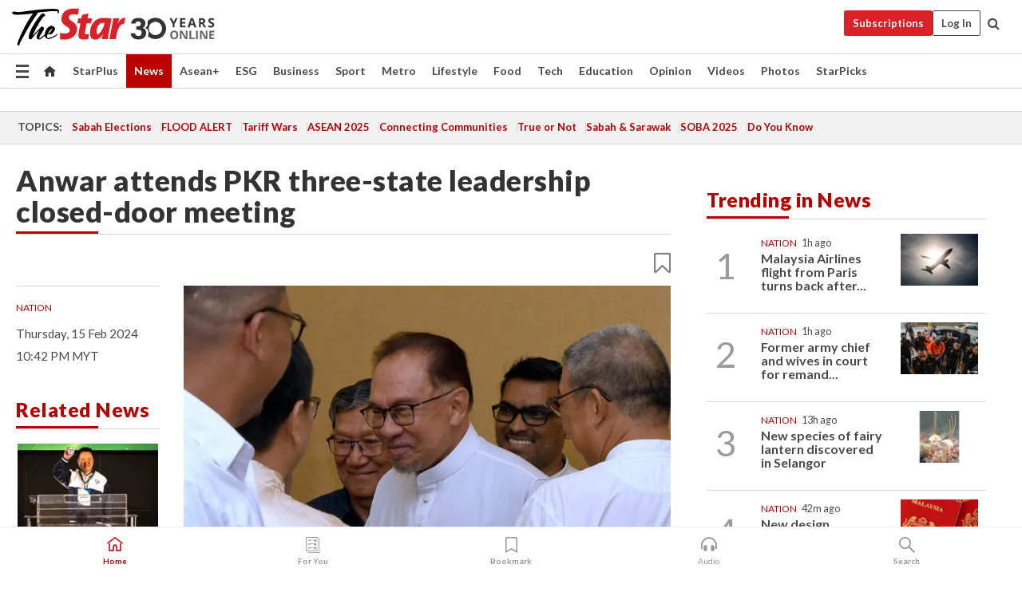

--- FILE ---
content_type: text/html; charset=UTF-8
request_url: https://www.thestar.com.my/news/nation/2024/02/15/anwar-attends-pkr-three-state-leadership-closed-door-meeting
body_size: 66830
content:
<!--default_base.blade.php-->
<!DOCTYPE html>
<html lang="en">
<head>
    	<title>Anwar attends PKR three-state leadership closed-door meeting | The Star</title>
    <link rel="icon" type="image/png" href="https://cdn.thestar.com.my/Themes/img/favicon.ico" />
    

    <!--START: common.blade.php-->
<meta http-equiv="Content-Type" content="text/html;charset=utf-8"/>
<meta name="ROBOTS" content="index,follow,max-image-preview:large"/>
<meta name="viewport" content="width=device-width, initial-scale=1, minimum-scale=1" />
<meta name="at:customer_id" content="">
<meta name="at:subscription_status" content="Inactive">
<!--END: common.blade.php-->
    
                <!--StandardLayout.additionalGlobalHeadHTML-->


<script type="application/ld+json">
{
"@context": "http://schema.org",
"@type": "NewsArticle",
"headline": "Anwar attends PKR three-state leadership closed-door meeting",
"articleSection": "News",
"creator": "The Star Online",
"thumbnailUrl": "https://apicms.thestar.com.my/uploads/images/2024/02/15/2545859.jpg",
"dateCreated": "2024-02-15T14:42:00.000Z", 
"url": "https://www.thestar.com.my/news/nation/2024/02/15/anwar-attends-pkr-three-state-leadership-closed-door-meeting",
"keywords":["\/News\/Nation" , "PM", "Anwar Ibrahim", "Penang", "Visit", "PKR", "MPN"],
"author": {"@type":"Organization","name":"The Star Online","url":"https:\/\/www.thestar.com.my"},
"image": "https://apicms.thestar.com.my/uploads/images/2024/02/15/2545859.jpg",
"datePublished": "2024-02-15T14:42:00.000Z", 
"dateModified": "2024-02-15T14:50:42.000Z"  
}
</script>
<!--START: article.blade.php test-->

    <!-- Android native install app--> 
    <script>     
        if ('serviceWorker' in navigator) { 
          window.addEventListener('load', function() {
            navigator.serviceWorker.register('/theme_metro/js/sw.js').then(function(registration) {
              // Registration was successful
              console.log('ServiceWorker registration successful with scope: ', registration.scope);
            }, function(err) {
              // registration failed :(
              console.log('ServiceWorker registration failed: ', err);
            });
          });
        }
    </script>
    
    <link rel="manifest" href="/theme_metro/js/manifest.json">
	
	<meta property="fb:app_id" content="121120175250633" />
	<meta property="og:url" content="https://www.thestar.com.my/news/nation/2024/02/15/anwar-attends-pkr-three-state-leadership-closed-door-meeting" />
	<meta property="og:title" content="Anwar attends PKR three-state leadership closed-door meeting" />
	<meta property="og:description" content="BUTTERWORTH: Prime Minister Datuk Seri Anwar Ibrahim attended a closed meeting with the PKR State Leadership Councils (MPN) of Penang, Kedah and Perlis at The Light Hotel in Seberang Jaya on Thursday night (Feb 15)." />
	<meta property="og:type" content="article" />
	<meta property="og:locale" content="en_GB" />
	<meta property="og:site_name" content="The Star" />
	<meta property="og:image:width" content="600" />
	<meta property="og:image:height" content="315" />
	<meta property="og:image" content="https://apicms.thestar.com.my/uploads/images/2024/02/15/2545859.jpg" />
     
    <div class="stickyy">
    <div id="installContainer" style="display:none" class="installApp">  
        <button id="btnClose" type="button"> &times; </button> 
        <div id="imgBox"> 
            <img src="/theme_metro/images/TSOL640x100.png" alt="The Star" onclick="false">   
        </div>
        <button id="btnAdd" type="button"> View </button>   
    </div> 
    </div>
    <style>       
        
        div.stickyy {     
            background-color: white;  
            position: sticky !important; 
            z-index: 200 !important; 
        }   
        
/*        @media  only screen and (max-width: 767px){  
            a.navbar-brand.brand-mobile {
                padding-top: 3px !important;
                margin-top: 12px !important;
            }
        }    */
            
        #installContainer {    
            background-color: white;   
            position: initial;
            display: inline-block;    
        }    
        
        #imgBox {  
            margin-left: 30px;  
        } 
        
        #btnAdd {  
            border: 1px solid #d6d6d6; 
            padding: 1px 8px;
            text-align: center;
            text-decoration: none;  
            position:absolute; 
            border-radius: 3px; 
            right:10%;
            top:30%;
        } 

        #btnClose {
            position:absolute; 
            background:none;
            border:none;
            margin:0;
            padding:0; 
            left: 3%;
            top: 10%;
            font-size: 32px;
        }
         
    </style>    

    <script>     
        
        if (navigator.userAgent.match(/Android/i)) {  
            
            let deferredPrompt;
            
            window.addEventListener('beforeinstallprompt', (e) => {  
              e.preventDefault(); 
              deferredPrompt = e;   
              //btnAdd.style.display = 'block';  
              document.getElementById("installContainer").classList.remove("installApp");  
              document.getElementById("installContainer").classList.add("showInstall");
              document.getElementById("installContainer").style.display = "inline";   
              jQuery('div.stickyy').attr("style", "top: 0 !important; padding-bottom: 3px !important;");
              jQuery('#navbar-main.affix').attr("style", "top: 55px !important;"); 
              
              var position = jQuery(window).scrollTop(); 
              jQuery(window).scroll(function() {
                  var scroll = jQuery(window).scrollTop();
                  if(jQuery('#installContainer').hasClass('showInstall')){
                        if(scroll > position) {
                             //when scrolling down
                             if(jQuery('#navbar-main').hasClass('affix')){ 
                                 jQuery('div.stickyy').attr("style", "top: 0 !important; padding-bottom: 3px !important;");   
                                 jQuery('#navbar-main.affix').attr("style", "top: 55px !important;"); 
                             }
                         }
                         else {
                             if(jQuery('#navbar-main').hasClass('affix-top')){ 
                                 jQuery('div.stickyy').removeAttr("style", "top: 0 !important;");   
                                 jQuery('#navbar-main').removeAttr("style", "top: 55px !important;"); 
                             }
                         }
                       position = scroll;
                  }
              });
              
            });  
               
            btnAdd.addEventListener('click', (e) => {     
              deferredPrompt.prompt();  
              deferredPrompt.userChoice
                .then((choiceResult) => {
                  if (choiceResult.outcome === 'accepted') {
                    console.log('User accepted the A2HS prompt');
                  } else { 
                    console.log('User dismissed the A2HS prompt');
                  }  
                  deferredPrompt = null;
                });  
                
            }); 
            
            btnClose.addEventListener('click', function(){     
               document.getElementById('installContainer').style.display = 'none';
               document.getElementById("installContainer").classList.remove("showInstall");
               jQuery('#installContainer').addClass('installApp');  
            });    
            
        }
         
    </script>



<meta name="description" content="BUTTERWORTH: Prime Minister Datuk Seri Anwar Ibrahim attended a closed meeting with the PKR State Leadership Councils (MPN) of Penang, Kedah and Perlis at The Light Hotel in Seberang Jaya on Thursday night (Feb 15)." />
<meta name="keywords" content="PM,Anwar Ibrahim,Penang,Visit,PKR,MPN" />
<meta name="cXenseParse:smg-keywords" content="PM" />
<meta name="cXenseParse:smg-keywords" content="Anwar Ibrahim" />
<meta name="cXenseParse:smg-keywords" content="Penang" />
<meta name="cXenseParse:smg-keywords" content="Visit" />
<meta name="cXenseParse:smg-keywords" content="PKR" />
<meta name="cXenseParse:smg-keywords" content="MPN" />
<meta name="cXenseParse:smg-brandsafety" content=""/>
<meta name="pageType" content="article" />
<meta name="url" content="https://www.thestar.com.my/news/nation/2024/02/15/anwar-attends-pkr-three-state-leadership-closed-door-meeting" />
<meta name="datePublished" content="2024-02-15 22:42:00" />
<meta name="dateModified" content="2024-02-15 22:50:42" />
<meta name="author" content="" />
<meta name="inLanguage" content="en" />
<meta name="cxenseRandom" content="mk4zywx9j2j64xuuc8xz" />
<meta name="page_type" content="Article"/>
<meta name="content_type" content="Article" />
<meta name="content_id" content="1284740" />
<meta name="content_title" content="Anwar attends PKR three-state leadership closed-door meeting" />
<meta name="content_category" content="News/Nation" />
<meta name="content_category_alt" content="" />
<meta name="content_author" content="NA" />
<meta name="content_sp" content="NA" />
<meta name="content_byline" content="NA" />
<meta name="content_agency" content="NA" />
<meta name="content_language" content="English" />
<meta name="content_date" content="2024-02-15" />
<meta name="content_tags" content="PM,Anwar Ibrahim,Penang,Visit,PKR,MPN" />
<meta name="content_tier" content="Complimentary" />
<meta name="content_length" content="Short" />
<meta name="content_exclusive" content="false" />
<meta name="parsely-metadata" content="{&quot;guid&quot;: &quot;1284740&quot;, &quot;byline&quot;: &quot;NA&quot;, &quot;summary&quot;: &quot;BUTTERWORTH: Prime Minister Datuk Seri Anwar Ibrahim&nbsp;attended a closed meeting with the PKR State Leadership Councils (MPN) of Penang, Kedah and Perlis at The Light Hotel in Seberang Jaya on Thursday night (Feb 15).&quot;, &quot;image_url&quot; :&quot;https://apicms.thestar.com.my/uploads/images/2024/02/15/2545859.jpg&quot;,&quot;contain_video&quot;: false,&quot;is_premium&quot;: false,&quot;is_print&quot;: false,&quot;access_type&quot;: &quot;complimentary&quot; ,&quot;kicker_name&quot;: &quot;Nation&quot;,&quot;kicker_url&quot;: &quot;/news/nation/&quot; } " />
<meta name="thumbnailUrl" content="https://apicms.thestar.com.my/uploads/images/2024/02/15/2545859.jpg" />
<meta property="cXenseParse:author" content="The Star Online" />
<meta name="cXenseParse:pageclass" content="article" />
<meta name="cXenseParse:smg-accesstype" content="complimentary" />
<meta name="cXenseParse:recs:publishtime" content="2024-02-15T22:42:00+0800" />
<meta property="article:modified_time" content="2024-02-15T22:50:42+0800" />
<meta name="cXenseParse:articleid" content="1284740" />
<meta name="cXenseParse:smg-contenttype" content="Article" />
 
<meta name="cXenseParse:kicker_name" content="Nation" />
<meta name="cXenseParse:kicker_url" content="/news/nation/" />
<meta name="cXenseParse:is_print" content="false" />
<meta name="cXenseParse:is_exclusive" content="false" />
<meta property="article:published_time" content="2024-02-15T22:42:00.000Z" />
<meta property="article:modified_time" content="2024-02-15T22:50:42.000Z"/>
<meta property="article:author" content="" />
<meta property="article:section" content="News" />
<meta name="twitter:card" content="summary_large_image" />
<meta name="twitter:title" content="Anwar attends PKR three-state leadership closed-door meeting" />
<meta name="twitter:description" content="BUTTERWORTH: Prime Minister Datuk Seri Anwar Ibrahim attended a closed meeting with the PKR State Leadership Councils (MPN) of Penang, Kedah and Perlis at The Light Hotel in Seberang Jaya on Thursday night (Feb 15)." />
<meta name="twitter:image" content="https://apicms.thestar.com.my/uploads/images/2024/02/15/2545859.jpg" />
<meta itemprop="identifier" content="3653077" />
<meta itemprop="headline" content="Anwar attends PKR three-state leadership closed-door meeting" />
<meta itemprop="pageType" content="article" />
<meta itemprop="articleSection" content="News" />
<meta itemprop="datePublished" content="2024-02-15 22:42:00" />
<meta itemprop="dateModified" content="2024-02-15 22:50:42" />
<meta itemprop="image" content="https://apicms.thestar.com.my/uploads/images/2024/02/15/2545859.jpg" />
<meta name="article_section_name" content="News" />
<meta name="content_sentiment" content="NA" />
<meta name="content_sentiment_magnitude" content="NA" />
<meta name="content_classification_main" content="NA" />
<meta name="content_classification_main_alt" content="NA" />
<meta name="content_classification" content="NA" />
<meta name="content_classification_alt" content="NA" />
<meta name="content_keyword_suggestion" content="NA" />
<link href="https://www.thestar.com.my/news/nation/2024/02/15/anwar-attends-pkr-three-state-leadership-closed-door-meeting" rel="canonical" >


    <input type="hidden" value="zpUCnlfMoMTRuuXU0BZ/3B1i1fRWYPFoa0xiEPiLwRXHx0V1anYHN1CwGMJTWuZCNgmFLMGWMZJxHH9ysR5l6g+UB5mzcup9XIm676YSbyr9dgMsR42rb0DaGjQyFb9gWzoQLmmfznx6euTbWXWtOQ==" id="hecs">
<!--END: article.blade.php-->            
    <!-- CSRF Token -->
    <meta name="csrf-token" content="Jyvj5CI6MIv77gxAcOTPX5LZc047bSuhgWwsMSMz">
    <!-- Global Header scripts -->    
     
            
    <!-- Start Header Script -->
<!-- Anti-flicker snippet (recommended) 
<style>.async-hide { opacity: 0 !important} </style>
<script>(function(a,s,y,n,c,h,i,d,e){s.className+=' '+y;h.start=1*new Date;
h.end=i=function(){s.className=s.className.replace(RegExp(' ?'+y),'')};
(a[n]=a[n]||[]).hide=h;setTimeout(function(){i();h.end=null},c);h.timeout=c;
})(window,document.documentElement,'async-hide','dataLayer',4000,
{'GTM-PVM4TH':true});</script> -->
<meta name="apple-itunes-app" content="app-id=428184176">
<link rel="stylesheet" type="text/css" href="https://cdn.thestar.com.my/Themes/css/bootstrap.min.css" />
<link rel="stylesheet" type="text/css" href="https://fonts.googleapis.com/css?family=Lato:300,300i,400,400i,700,700i,900,900i&display=swap" />
<link href="https://fonts.googleapis.com/icon?family=Material+Icons+Round" rel="stylesheet">
<link href="https://fonts.googleapis.com/icon?family=Material+Icons" rel="stylesheet">
<link rel="stylesheet" type="text/css" href="https://cdn.thestar.com.my/Themes/css/tsol2019_pw.min.css?v=20251201" />
<link rel="stylesheet" type="text/css" href="https://cdn.thestar.com.my/Themes/css/story2017.min.css?v=20250324" />
<link rel="stylesheet" type="text/css" href="https://cdn.thestar.com.my/Themes/css/info.min.css" />
<link rel="stylesheet" type="text/css" href="https://cdn.thestar.com.my/Themes/css/bookmark.min.css?v=20201123" />
<link rel="stylesheet" type="text/css" href="https://cdn.thestar.com.my/Themes/css/main.css?v=202501014" />
<link rel="stylesheet" type="text/css" href="https://cdn.thestar.com.my/Themes/css/promo.min.css">
<link rel="stylesheet" type="text/css" media="only screen and (max-width:767px)" href="https://cdn.thestar.com.my/Themes/css/responsive.min.css">
<link rel="stylesheet" type="text/css" href="https://cdn.thestar.com.my/Themes/css/stock.search.min.css" />
<link rel="stylesheet" type="text/css" href="https://cdn.thestar.com.my/Themes/css/font-awesome.min.css" />
<link rel="stylesheet" type="text/css" href="https://cdn.thestar.com.my/GlobalBar/css/global-bar.min.css"/>
<link rel="stylesheet" type="text/css" href="https://cdn.thestar.com.my/Components/Audio/audio.min.css">
<link rel="stylesheet" type="text/css" href="https://cdn.thestar.com.my/Themes/css/owl.carousel.min.css"/>
<link rel="stylesheet" type="text/css" href="https://cdn.thestar.com.my/Themes/css/style.min.css?v=202512031"/>
<link rel="stylesheet" type="text/css" href="https://cdn.thestar.com.my/Themes/css/header-menu.min.css?v=20250428"/>
<link rel="stylesheet" type="text/css" href="https://cdn.thestar.com.my/Themes/css/30-year-anniversary.min.css?v=20250626"/>

<!-- hide globalbar for tablet -->
<style>@media screen and (min-width: 768px) and (max-width: 1024px){
#thestar-global-bar { display: none; }
body { padding-top: 0 !important; }
#navbar-main.affix { top: 0 !important; }
}</style>
<style>
.sassize{--breakpoint:desktop}@media all and (max-width:991px){.sassize{--breakpoint:tablet}}@media all and (max-width:767px){.sassize{--breakpoint:mobile}}
img[src$="default.gif"] { display: none;}
img[src^="https://content.thestar.com.my/smg/settag/name=lotame/tags="] {display:none;}
.masthead {
  background: url(https://cdn.thestar.com.my/Widgets/Masthead/2025/Christmas.png) no-repeat -5px -3px transparent;
}
.masthead-2 {
    position: absolute;
    width: 250px;
    left: 41%;
    right: 41%;
    top: 12px;
}
.anniv-special{
	display:none;
}
@media only screen and (max-width: 991px) {	
    /*50 years special*/
    .anniv-special{
	display:block;
	margin:0 auto;
	text-align:center;
    }
   .anniv-special img{
        height: auto;
        width: 200px;
        margin-top: 12px;
        margin-bottom: 12px;
    }
}
</style>
<!--<script type="text/javascript" async src="https://experience-ap.piano.io/xbuilder/experience/load?aid=Gr82HQx5pj"></script>-->
<script src="//ajax.googleapis.com/ajax/libs/jquery/3.6.0/jquery.min.js"></script>
<!-- HTML5 Shim and Respond.js IE8 support of HTML5 elements and media queries -->
<!-- WARNING: Respond.js doesn't work if you view the page via file:// -->
<!--[if lt IE 9]>
<script src="https://oss.maxcdn.com/libs/html5shiv/3.7.0/html5shiv.js"></script>
<script src="https://oss.maxcdn.com/libs/respond.js/1.4.2/respond.min.js"></script>
<![endif]-->
<script src="https://cdnjs.cloudflare.com/ajax/libs/URI.js/1.18.10/URI.min.js"></script>
<script src="https://cdnjs.cloudflare.com/ajax/libs/moment.js/2.18.1/moment.min.js"></script>
<script src="https://cdnjs.cloudflare.com/ajax/libs/postscribe/2.0.8/postscribe.min.js"></script>
<script src="https://cdn.thestar.com.my/Themes/js/js.cookie.min.js"></script>
<script src="https://cdn.thestar.com.my/Themes/js/jquery.dotdotdot.min.js"></script>
<script src="https://cdn.jsdelivr.net/npm/vue@2.5.12/dist/vue.min.js"></script>
<script src="https://cdnjs.cloudflare.com/ajax/libs/axios/0.19.0/axios.min.js"></script>
<script src="https://cdn.thestar.com.my/Themes/js/Main.min.js"></script>
<script src="https://cdn.thestar.com.my/Themes/js/widget_mixin.min.js"></script>
<script>var my_jquery = jQuery;</script>
<script>jQuery = my_jquery;</script>
<script src="https://cdn.thestar.com.my/Themes/js/slick.min.js" ></script>
<script type="text/javascript" src="https://cdn.thestar.com.my/Themes/js/jquery.unveil.min.js" defer></script>
<script>

			
var KICKER_FREE_MARKUP='<span class="labels labels--free" data-toggle="tooltip" title="" data-original-title="This is a Free article"><i class="fa fa-unlock"></i></span>'
var KICKER_PREMIUM_MARKUP='<span class="biz-icon" data-toggle="tooltip" title="" id="sbp-tip" data-original-title="Premium">Premium</span>';
var KICKER_LOCK_MARKUP='<span class="biz-icon" data-toggle="tooltip" title="" id="sbp-tip" data-original-title="To unlock the article, click on the headline and log in with your StarBiz Premium account or select a membership to join." aria-describedby="tooltip489695">StarBiz Premium</span>';
var KICKER_UNLOCK_MARKUP='<span class="biz-icon"><i class="fa fa-unlock"></i></span>';
var KICKER_LOCK_MARKUP_V2='<span class="labels labels--gray" data-toggle="tooltip" title="" data-original-title="This is a locked article"><i class="fa fa-lock"></i></span>';
</script>
<!-- Cx FB user linking script begin -->
<script type="text/javascript">
  
    function checkFBLogin() {
     if (window.FB && typeof FB.getLoginStatus === 'function') {
 
        FB.getLoginStatus(function(response) {
          if (response.status === 'connected') {
            // Read the FaceBook user ID
            var fbUserId = response.authResponse.userID;
            
          } else {
            setTimeout(checkFBLogin, 1000);
          }
        });
 
      } else {
        setTimeout(checkFBLogin, 1000);
      }
    }
    checkFBLogin();
</script>
<!-- Cx FB user linking script end -->
<script src="https://cdn.thestar.com.my/Themes/js/owl.carousel.min.js"></script>
<script src="https://cdn.thestar.com.my/Themes/js/parsely-onload.min.js"></script>
<script src="https://cdn.thestar.com.my/Themes/js/mediatag.min.js"></script>
<script src="https://cdn.thestar.com.my/Themes/js/mediatagv3.js"></script>
<script src="https://cdn.thestar.com.my/Themes/js/mediahelper.min.js?v=2021002"></script>
<link rel="apple-touch-icon" sizes="57x57" href="https://cdn.thestar.com.my/Themes/img/touch-icon-precomposed.png">
<link rel="apple-touch-icon" sizes="114x114" href="https://cdn.thestar.com.my/Themes/img/touch-icon-iphone.png">
<link rel="apple-touch-icon" sizes="120x120" href="https://cdn.thestar.com.my/Themes/img/touch-icon-120x120.png">
<link rel="apple-touch-icon" sizes="152x152" href="https://cdn.thestar.com.my/Themes/img/touch-icon-ipad.png">
<link rel="apple-touch-icon" sizes="167x167" href="https://cdn.thestar.com.my/Themes/img/touch-icon-iphone-retina.png">
<link rel="apple-touch-icon" sizes="180x180" href="https://cdn.thestar.com.my/Themes/img/touch-icon-ipad-retina.png">
<link rel="apple-touch-icon" sizes="192x192" href="https://cdn.thestar.com.my/Themes/img/touch-icon-192x192.png">
<link rel="stylesheet" type="text/css" href="https://cdn.thestar.com.my/Themes/css/widgettop.min.css" />
<script src="https://cdn.thestar.com.my/Themes/js/widgettop.min.js"></script>
<!--<script type="text/javascript" src="//s7.addthis.com/js/300/addthis_widget.js#pubid=ra-5dfaeb0face4ad17"></script>-->

<!-- Start Deco masthead -->
<script type="text/javascript">
jQuery(document).ready(function(){
var checkDeco = new Date();
var decoStart = new Date("December 8, 2025 00:00:00");
var decoEnd = new Date("December 31, 2025 23:59:59");
if (checkDeco.getTime() > decoStart.getTime() && checkDeco.getTime() < decoEnd.getTime()){
//This is for regular festival masthead
$("#page-header > div >div").attr("class", "container masthead");

}
});
</script>
<!-- End Deco masthead -->
<script>var rmad = false;</script>

<!-- Sharethis-->
<script type='text/javascript' src='https://platform-api.sharethis.com/js/sharethis.js#property=6475dc6e8b790100199499d6&product=sop' async='async'></script>
<link rel="stylesheet" type="text/css" href="https://cdn.thestar.com.my/Themes/css/sharethis.min.css" />

<link rel="stylesheet" type="text/css" href="https://cdn.thestar.com.my/Themes/css/mustwatch.css" />

<!-- Clarity 20241121-->
<script type="text/javascript">
    (function(c,l,a,r,i,t,y){
        c[a]=c[a]||function(){(c[a].q=c[a].q||[]).push(arguments)};
        t=l.createElement(r);t.async=1;t.src="https://www.clarity.ms/tag/"+i;
        y=l.getElementsByTagName(r)[0];y.parentNode.insertBefore(t,y);
    })(window, document, "clarity", "script", "o0x36t4cob");
</script>

<!-- End Header Script -->            <!-- theme includes js_extra.blade.php -->
<script type="text/javascript">
var viewid = Math.round(Math.random() * 100000000000);
function sasiajserver(size,position){
var SAS = JSON.parse(jQuery('meta[name=SAS]').attr("content"));
var rdm2 = Math.round(Math.random() * 100000000000);
return "https://content.thestar.com.my/smg/jserver/viewid=" + viewid +
    "/random=" + rdm2 +
    "/network=SMG/site=TSOL" +
    "/area=" + SAS.area + 
    "/pagetype=" + SAS.pagetype + 
    "/platform=" + sascalcsize() + 
    "/size=" + size +
    "/position=" + position;
}
function sascalcsize(){var b=window.getComputedStyle(document.querySelector(".sassize"));var a=b.getPropertyValue("--breakpoint");return a};
</script>
<!-- Admiral --> 
<script>
             if (typeof pageType !== "undefined")
         {
         if(pageType == "article"){
                var daxsubscriber = false;
          }
       }
        
</script>
<!-- End Admiral -->
<script>
// show or hide login button
var rmad = false;
var isLogin = false;

tkValid = 0;
// 3 = active , subscriber, has ads free
if (tkValid > 0) {
    isLogin = true;
} 
if (tkValid == "3") {
    rmad = true;
}

jQuery(document).ready(function() {
if (tkValid > 0) {
    jQuery('.btn_login').hide();
    jQuery('.login_menu').show();
    jQuery('.m-login-menu').show();
    jQuery('.m-login-button').attr("style", "display: none !important"); // Override css
} else {
    jQuery('.btn_login').show();
    jQuery('.login_menu').hide();
    jQuery('.m-login-button').show();
    jQuery('.m-login-menu').hide();
}
});
</script>
<!-- PPID --> 
<script type="text/javascript">  
    // client id value will be = encrypted(userid)
    // else client id = encrypted GA ID
    var client_id = "cd91e4b8cc71fc46c35e4608358cc1df5faf72f4";
    var re = new RegExp("^([0-9a-zA-Z]{32,150})$|^([0-9a-fA-F]{8}-[0-9a-fA-F]{4}-[0-9a-fA-F]{4}-[0-9a-fA-F]{4}-[0-9a-fA-F]{12})$");
    var userID = "UA-167768859-1" ;
	
			client_id = "cd91e4b8cc71fc46c35e4608358cc1df5faf72f4";
	
    console.log('client_id: '+client_id);
</script>
<!-- End PPID -->

<!-- CDP Web Insight script -->
<script type = "text/javascript" >
   var _portalId = "564891087";
   var _propId = "564997745";

   var _ATM_TRACKING_ASSOCIATE_UTM = 0 ;
   var _CDP_GA_ACCOUNT_TRACKING_ID = "UA-828580-1";

   var _cdp365Analytics = {
      default_event: 0,
      first_party_domain: ".thestar.com.my",
      dims: {
         users: {
            origin_source: "The Star Online"
         }
      }
   };
(function() {
    var w = window;
    if (w.web_event) return;
    var a = window.web_event = function() {
        a.queue.push(arguments);
    }
    a.propId = _propId;
    a.track = a;
    a.queue = [];
    var e = document.createElement("script");
    e.type = "text/javascript", e.async = !0, e.src = "//st-a.cdp.asia/insight.js";
    var t = document.getElementsByTagName("script")[0];
    t.parentNode.insertBefore(e, t)
})(); </script>
<!-- End of CDP Web Insight script -->

<!-- Chartbeat --> 
<script async src="//static.chartbeat.com/js/chartbeat_mab.js"></script>
<script>
    var chbpage_type = jQuery('meta[name=page_type]').attr("content");
    var chbcontentauthor = jQuery('meta[name=content_byline]').attr("content");
    var contentcat = jQuery('meta[name=content_category]').attr("content");
    var contentaltcat = jQuery('meta[name=content_category_alt]').attr("content");
    var chbpagecat = jQuery('meta[name=page_category]').attr("content");
	var chburl = jQuery("meta[property='og:url']").attr("content");
    var chbaltcats;
    var chballcats = '';
    var chbuser_status = 'anon';

    if (typeof chbpage_type !== "undefined") {

    if (chbpage_type.toLowerCase() == "article" || chbpage_type.toLowerCase() == "category" || chbpage_type.toLowerCase() == "photo listing" ||  chbpage_type.toLowerCase() == "photo gallery") {

        if (typeof chbcontentauthor !== "undefined") {
            if (chbcontentauthor === 'NA') {
                chbcontentauthor = '';
            }
            //else if (chbcontentauthor.indexOf('By') > -1) {
            //chbcontentauthor = chbcontentauthor.replace('By', '');
            //chbcontentauthor = chbcontentauthor.trim();
            //}
            //else if (chbcontentauthor.indexOf('by') > -1) {
            //chbcontentauthor = chbcontentauthor.replace('by', '');
            //chbcontentauthor = chbcontentauthor.trim();
            //}
        } else {
            chbcontentauthor = '';
        }

        if (typeof chbpagecat !== "undefined") {            
            if (chbpagecat === 'NA') {
                chbpagecat = '';
            }

            if (chbpagecat.toLowerCase() === 'starpicks') {
                chbpagecat = 'StarPicks';
            }

            if (chbpagecat.toLowerCase() === 'starplus') {
                chbpagecat = 'StarPlus';
            }

            if (chbpagecat.toLowerCase() === 'aseanplus') {
                chbpagecat = 'AseanPlus';
            }
			
        } else {
            chbpagecat = '';
        }

        if (typeof contentcat !== "undefined") {
            contentcat = cleanContentCategories(contentcat);
            contentcat = contentcat.split('/').join(','); 
        }else{
            contentcat = '';
        }
        if (typeof contentaltcat !== "undefined") {
            contentaltcat = cleanContentCategories(contentaltcat);
            contentaltcat = contentaltcat.split('/').join(','); 
        }else{
            contentaltcat = '';
        }

        if (chbpage_type.toLowerCase() == "category") {
            chballcats = chbpagecat;
        } else if (chbpage_type.toLowerCase() == "photo listing" || chbpage_type.toLowerCase() == "photo gallery") {
            chballcats = 'Photos';
        } else {
            if (contentaltcat !== '') {
                chballcats = contentcat + ',' + contentaltcat; 
            } else {
                chballcats = contentcat;
            }
            
            var customname = ""; 
            var columnName = ""; 
            if( columnName != '' ){
                if( chballcats.toLowerCase().includes("lifestyle,viewpoints"))
                    chballcats = chballcats.replace(/lifestyle,viewpoints/gi, "Lifestyle,Viewpoints," + columnName);
                else if (chballcats.toLowerCase().includes("opinion,columnists"))
                    chballcats = chballcats.replace(/opinion,columnists/gi, "Opinion,Columnists," + columnName);
                else if (chballcats.toLowerCase().includes("sport,say what"))
                    chballcats = chballcats.replace(/sport,say what/gi, "Sport,Say What," + columnName);
                else if (chballcats.toLowerCase().includes("business,insight"))
                    chballcats = chballcats.replace(/business,insight/gi, "Business,Insight," + columnName);
                else if (chballcats.toLowerCase().includes("food,food for thought"))    
                    chballcats = chballcats.replace(/food,food for thought/gi, "Food,Food For Thought," + columnName);
                else if (chballcats.toLowerCase().includes("metro,views"))    
                    chballcats = chballcats.replace(/metro,views/gi, "Metro,Views," + columnName);
                else if (chballcats.toLowerCase().includes("tech,tech thoughts"))    
                    chballcats = chballcats.replace(/tech,tech thoughts/gi, "Tech,Tech Thoughts," + columnName);
            }
        }
    } else if (chbpage_type.toLowerCase() == "subcategory") {
        var pageCat = jQuery('meta[name=page_category]').attr("content");
		var customname = ""; 

                    chballcats = pageCat.split('/').join(',').replace("And", "&").replace("#", "");
                    chbcontentauthor = '';
			
    } else if (chbpage_type.toLowerCase() == "tag") {
        var pageCat = jQuery('meta[name=page_tag]').attr("content");
        chballcats = pageCat;
        chbcontentauthor = '';
    } else {
        chbcontentauthor = '';
        chballcats = '';
    }
} else {
    chbcontentauthor = '';
    chballcats = '';
}
	 
	if (chbcontentauthor != '')
    {
        chbcontentauthor = chbcontentauthor.replace(/\b and \b/i, ",");
        chbcontentauthor = chbcontentauthor.replace(/[^@\s]*@[^@\s]*\.[^@\s]*/, "");
        chbcontentauthor = chbcontentauthor.replace(/([^\v]+) \bBy\b | *\bBy\b/i, "");
		chbcontentauthor = chbcontentauthor.replace(/\s*,\s*/g, ",");
        chbcontentauthor = chbcontentauthor.trim();
    }

    chballcats = cleanContentCategories(chballcats);
	
     
        if (isLogin==true) {
            chbuser_status = 'lgdin';
        }else{
            chbuser_status = 'anon';
        } 
    
    function cleanContentCategories(content){
        //all page_types
        content = content.replace(/starpicks/gi, 'StarPicks');
        content = content.replace(/starplus/gi, 'StarPlus');
        content = content.replace(/aseanplus/gi, 'AseanPlus');
        content = content.replace(/&#039;/gi, "'");
        //article page_types
        content = content.replace(/lifestyle\/entertainment/gi, 'Lifestyle,Entertainment & Style,Entertainment');
        content = content.replace(/lifestyle\/style/gi,         'Lifestyle,Entertainment & Style,Style');
        content = content.replace(/lifestyle\/people/gi,        'Lifestyle,People & Living,People');
        content = content.replace(/lifestyle\/living/gi,        'Lifestyle,People & Living,Living');
        content = content.replace(/lifestyle\/travel/gi,        'Lifestyle,Travel & Culture,Travel');
        content = content.replace(/lifestyle\/culture/gi,       'Lifestyle,Travel & Culture,Culture');
        content = content.replace(/lifestyle\/health/gi,        'Lifestyle,Health & Family,Health');
        content = content.replace(/lifestyle\/family/gi,        'Lifestyle,Health & Family,Family');
        content = content.replace(/sport\/others/gi, 'Sport/Other Sports');
        //subcategory page_types
        if(!content.includes('Other Sports')){
            content = content.replace(/Other Sport/gi, 'Other Sports');
        }

        var result = content;
        result = removeLastChar(result, ',');
        return result;
    }

    function removeLastChar(str,charStr){
        var lastChar = str[str.length -1];
        if(lastChar == charStr){
            str = str.slice(0, -1);
        }
        return str;
    }
	 
	 (function() {
                /** CONFIGURATION START **/
                var _sf_async_config = window._sf_async_config = (window._sf_async_config || {});
                _sf_async_config.uid = 66903;
                _sf_async_config.domain = 'thestar.com.my';
                _sf_async_config.flickerControl = false;
                /*_sf_async_config.useCanonical = true;
                _sf_async_config.useCanonicalDomain = true;*/
				_sf_async_config.path = chburl;
                _sf_async_config.sections = chballcats;
                _sf_async_config.authors = chbcontentauthor;
				_sf_async_config.articleBlockSelector = 'div.in-sec-story,div.focus-story,div.list-listing';

                var _cbq = window._cbq = (window._cbq || []);
                _cbq.push(['_acct', chbuser_status]);

                /** CONFIGURATION END **/
                function loadChartbeat() {
                    var e = document.createElement('script');
                    var n = document.getElementsByTagName('script')[0];
                    e.type = 'text/javascript';
                    e.async = true;
                    e.src = '//static.chartbeat.com/js/chartbeat.js';
                    n.parentNode.insertBefore(e, n);
                }
                loadChartbeat();
        })();
</script>
<!-- End Chartbeat -->        <!-- resources common css_includes.blade.php -->        
    <!-- theme includes css_includes.blade.php -->            <!-- Widget CSS links -->
        <link type="text/css" rel="stylesheet" href="/theme_metro/widgets/article-details/article-details.css"/>
        <!-- Page Header scripts -->
<link href="https://cdn.thestar.com.my/Themes/css/print_v2.css" rel="stylesheet" type="text/css">
<!--<script async src="https://securepubads.g.doubleclick.net/tag/js/gpt.js"></script>
<script async src='//cdn.thestar.com.my/Themes/js/prebid.js'></script>-->
<script async src="https://platform.twitter.com/widgets.js" charset="utf-8"></script>
<script>
if (!rmad) {
  var sectionName = $('meta[name=article_section_name]').attr("content");
  document.write('<scr');
  document.write('ipt src="https://cdn.thestar.com.my/Themes/js/gpt/' + sectionName + 'Story.js?v=20251016_1">');
  document.write("</scr");
  document.write("ipt>");
}

</script>
<script type="text/javascript" src="https://cdn.thestar.com.my/Themes/js/story.min.js?v=20250922" defer></script>
<script type="text/javascript" src="/theme_metro/js/trendingParsely.js"></script>

<!-- Start of Survicate (www.survicate.com) code -->
<script type="text/javascript">
  //(function (w) {
    //var s = document.createElement('script');
    //s.src = '//survey.survicate.com/workspaces/40636b6a623c41a574580c19efa630b6/web_surveys.js';
    //s.async = true;
    //var e = document.getElementsByTagName('script')[0];
    //e.parentNode.insertBefore(s, e);
  //})(window);
</script>
<!-- End of Survicate code -->
<style>.video-container{margin-top:10px;}</style>
<!--<script async src="https://cdn.thestar.com.my/Themes/js/uraapi.min.js"></script>-->

    <script>
        window.Laravel = {"csrfToken":"Jyvj5CI6MIv77gxAcOTPX5LZc047bSuhgWwsMSMz"}
        var IMAGE_URL = 'https://apicms.thestar.com.my/';
    </script> 
    
</head>

    <body>
        <div class='sassize'></div>
    <!-- Main THEME Content -->
    <!-- page content -->
        <div class="widgettop" id="widgettop" style="display:none;">        
    <div class="flex-container ">
        <div class="firinfo"></div>
        <div class="close">   
            <img id="closeButton" src="https://cdn.thestar.com.my/Themes/img/close.png">
        </div>
    </div>
</div>    <!-- HEADER OF THEME -->
<!-- header_menu -->
<header id="page-header">
    <div class="branding">
        <div class="container">
            <a class="navbar-brand brand-prime" href="/"
               data-list-type="Header"
               data-content-type="Navigation"
               data-content-title="The Star Online"
               data-content-id="https://www.thestar.com.my">
			    <svg class="icon" width="256" height="50" role="img" aria-label="the star online">
                    <image xlink:href="https://cdn.thestar.com.my/Themes/img/logo-tsol-30yrs.svg" src="https://cdn.thestar.com.my/Themes/img/logo-tsol-30yrs.svg" width="256" height="50" border="0"></image>
                </svg>
                <!--<svg class="icon" width="150" height="50" role="img" aria-label="the star online">
                    <image xlink:href="https://cdn.thestar.com.my/Themes/img/logo-tsol-fullv3.svg" src="https://cdn.thestar.com.my/Themes/img/logo-tsol-logov3.png" width="150" height="50" border="0"></image>
                </svg>-->
            </a>
			<div id="iconDesktop" style="display: none"></div>
            <ul class="nav social-branding right">
<!--                <li>
                    <a href="https://newsstand.thestar.com.my/epaper/" target="_blank" class="epaper"
                       data-list-type="Header"
                       data-content-type="App Download"
                       data-content-title="ePaper"
                       data-content-id="https://newsstand.thestar.com.my/epaper/ ">
                        <i class="icon sprite-icon"></i> The Star ePaper
                    </a>
                </li>-->
                                <li class="dropdown dropdown--subscribe top-bar">
                    <a  class="btn--subscribe"
                        data-list-type="Header"
                        data-content-type="Navigation"
                        data-content-title="Subscription"
                        data-content-id="https://www.thestar.com.my/subscription" href="/subscription">Subscriptions</a>
                </li>
                                                 <li id="btn_login" class="btn-login">
                     <a class="login" href="https://sso.thestar.com.my/?lng=en&amp;channel=1&amp;ru=HNQ8Auw31qgZZU47ZjHUhHKJStkK3H51/pPcFdJ1gQ9cFgPiSalasDvF6DeumuZwrPFzdYjofJj9eX1n44olyqGHD3HJYujVJKnBGSMMB/xDDSvITHSWCsNtXiAPI/agEcDl+rqSShLGvK94nnfBDcitbtLKc06iYaI1mPBEQjzqLCpvEflpEoNSc1eMIRHrWvwkByjHcMphg7SH27WjsHrr4hLyaz/sQ1mwvhMjv0ukDNX+mGxqtWqpURvZfooX5WFbuq0DZwGZJ1uL7MU3MMZQtJT1NmRf5M08VIw7Nc8="
                        data-list-type="Header"
                        data-content-type="Outbound Referral"
                        data-content-title="Log In"
                        data-content-id="https://sso.thestar.com.my/?lng=en&amp;channel=1&amp;ru=HNQ8Auw31qgZZU47ZjHUhHKJStkK3H51/pPcFdJ1gQ9cFgPiSalasDvF6DeumuZwrPFzdYjofJj9eX1n44olyqGHD3HJYujVJKnBGSMMB/xDDSvITHSWCsNtXiAPI/agEcDl+rqSShLGvK94nnfBDcitbtLKc06iYaI1mPBEQjzqLCpvEflpEoNSc1eMIRHrWvwkByjHcMphg7SH27WjsHrr4hLyaz/sQ1mwvhMjv0ukDNX+mGxqtWqpURvZfooX5WFbuq0DZwGZJ1uL7MU3MMZQtJT1NmRf5M08VIw7Nc8=">
                        Log In
                     </a>
                 </li>
                                 <li id="login_menu" class="dropdown top-bar" style="display:none;">
                        <a id="hllogin" class="log-in-light"><i class="material-icons-round person">person</i></a>
                        <ul class="dropdown-menu log-in 123">
                                                    <li>
                                <a href="https://login.thestar.com.my/accountinfo/profile.aspx" target="_blank"
                                   data-list-type="Profile Management"
                                   data-content-type="Manage Profile"
                                   data-content-title="https://login.thestar.com.my/accountinfo/profile.aspx">Manage Profile
                                </a>
                            </li>
                            <li>
                                <a href="https://login.thestar.com.my/accountinfo/changepassword.aspx" target="_blank"
                                   data-list-type="Profile Management"
                                   data-content-type="Change Password"
                                   data-content-title="https://login.thestar.com.my/accountinfo/changepassword.aspx">Change Password
                                </a>
                            </li>
                            <li>
                                <a href="https://login.thestar.com.my/accountinfo/sessions.aspx" target="_blank"
                                   data-list-type="Profile Management"
                                   data-content-type="Manage Logins"
                                   data-content-title="https://login.thestar.com.my/accountinfo/sessions.aspx">Manage Logins
                                </a>
                            </li>
                            <li style="border-top:1px solid #d6d6d6">
                                <a href="https://login.thestar.com.my/accountinfo/subscriptioninfo.aspx" target="_blank"
                                   data-list-type="Profile Management"
                                   data-content-type="Manage Subscription"
                                   data-content-title="https://login.thestar.com.my/accountinfo/subscriptioninfo.aspx">Manage Subscription
                                </a>
                            </li>
                            <li>
                                <a href="https://login.thestar.com.my/accountinfo/transhistory.aspx" target="_blank"
                                   data-list-type="Profile Management"
                                   data-content-type="Transaction History"
                                   data-content-title="https://login.thestar.com.my/accountinfo/transhistory.aspx">Transaction History
                                </a>
                            </li>
                            <li>
                                <a href="https://login.thestar.com.my/accountinfo/billing.aspx" target="_blank"
                                   data-list-type="Profile Management"
                                   data-content-type="Manage Billing Info"
                                   data-content-title="https://login.thestar.com.my/accountinfo/billing.aspx">Manage Billing Info
                                </a>
                            </li>
                                                                                    <li style="border-top:1px solid #d6d6d6">
                                <a href="https://www.thestar.com.my/foryou/edit"
                                   data-list-type="Profile Management"
                                   data-content-type="Manage For You"
                                   data-content-title="https://www.thestar.com.my/foryou/edit">Manage For You
                                </a>
                            </li>
                            <li style="border-bottom:1px solid #d6d6d6">
                                <a href="https://www.thestar.com.my/saved-articles"
                                   data-list-type="Profile Management"
                                   data-content-type="Manage Bookmarks"
                                   data-content-title="https://www.thestar.com.my/saved-articles">Manage Bookmarks
                                </a>
                            </li>
                                                                                    <li>
                                <a href="https://www.thestar.com.my/subscribe"
                                   data-list-type="Profile Management"
                                   data-content-type="Package & Pricing"
                                   data-content-title="https://www.thestar.com.my/subscribe">Package & Pricing
                                </a>
                            </li>
                                                        <li>
                                <a href="https://www.thestar.com.my/faqs/"
                                   data-list-type="Profile Management"
                                   data-content-type="FAQs"
                                   data-content-title="https://www.thestar.com.my/faqs/">FAQs
                                </a>
                            </li>
                            <li class="log-out">
                                <a href="#" onclick="logout();"
                                   data-list-type="Profile Management"
                                   data-content-type="Log Out"
                                   data-content-title="https://www.thestar.com.my">Log Out
                                </a>
                            </li>
                        </ul>
                    </li>
                     <li class="hidden-xs hidden-sm">
                            <label for="queryly_toggle" style="cursor: pointer;">
							<div class="top-search">
                               <i class="fa fa-search"></i>
							  </div>
                            </label>
                    </li>
            </ul>
        </div>
    </div>
    <nav id="navbar-main" class="navbar navbar-custom" data-spy="affix" data-offset-top="197">
        <div class="container">
            <div class="navbar-header">
                <button type="button" class="navbar-toggle left" data-toggle="collapse" data-target="#tsolmobar" id="btnmobmega">
                <span class="sr-only">Toggle navigation</span>
                <span class="icon-bar"></span>
                <span class="icon-bar"></span>
                <span class="icon-bar"></span>
                <i class="icon-x fa fa-times"></i>
                </button>
                <a class="navbar-brand brand-mobile left" href="/"
                   data-list-type="Header"
                   data-content-type="Navigation"
                   data-content-title="The Star Online"
                   data-content-id="https://www.thestar.com.my">
				   <svg class="icon logo-default" role="img" aria-label="the star online" height="28" width="148">
                        <image width="148" height="28" border="0" xmlns:xlink="http://www.w3.org/1999/xlink" xlink:href="https://cdn.thestar.com.my/Themes/img/logo-tsol-30yrs.svg" src="https://cdn.thestar.com.my/Themes/img/logo-tsol-30yrs.svg"></image>
                    </svg>
                    <svg class="icon logo-small" role="img" aria-label="the star online" height="28" width="84">
                        <image width="84" height="28" border="0" xmlns:xlink="http://www.w3.org/1999/xlink" xlink:href="https://cdn.thestar.com.my/Themes/img/logo-tsol-fullv3.svg" src="https://cdn.thestar.com.my/Themes/img/logo-tsol-logov3.png"></image>
                    </svg>
                    <!--<svg class="icon" role="img" aria-label="the star online" height="28" width="84">
                        <image width="84" height="28" border="0" xmlns:xlink="http://www.w3.org/1999/xlink" xlink:href="https://cdn.thestar.com.my/Themes/img/logo-tsol-fullv3.svg" src="https://cdn.thestar.com.my/Themes/img/logo-tsol-logov3.png"></image>
                    </svg>-->
                </a>
				 <div id="iconMobile" style="display: none"></div>
            </div>
            <div id="tsolnavbar">
                <ul class="nav navbar-nav navbar-left">
                    <li class="show-sd">
                        <button type="button" class="mega-nav-toggle navbar-toggle collapsed hidden-xs" data-toggle="collapse" data-target="#bs-example-navbar-collapse-1" aria-expanded="false">
                            <span class="sr-only">Toggle navigation</span>
                            <span class="icon-bar"></span>
                            <span class="icon-bar"></span>
                            <span class="icon-bar"></span>
                            <i class="icon-x fa fa-times"></i>
                        </button>
                    </li>
                                                            <li >
                                        <a id="navi-home" class="home-light" target="" onclick="ga('send', 'event' , 'TSOL NAVI' , 'Standard' , '/Home/' ); " href="/"
                       data-list-type="Header"
                       data-content-type="Navigation"
                       data-content-title="Home"
                       data-content-id="https://www.thestar.com.my">
                    <i class="icon sprite-icon"></i>
                    </a>
                                        </li>
                                                            <li class=dropdown>
                                        <a id="navi-starplus" class="starplus" target="" onclick="ga('send', 'event' , 'TSOL NAVI' , 'Standard' , '/StarPlus/' ); " href="/starplus"
                       data-list-type="Header"
                       data-content-type="Navigation"
                       data-content-title="StarPlus"
                       data-content-id="https://www.thestar.com.my/starplus">
                    StarPlus
                    </a>
                                        </li>
                                                            <li class=dropdown>
                                        <a id="navi-news" class="news" target="" onclick="ga('send', 'event' , 'TSOL NAVI' , 'Standard' , '/News/' ); " href="/news"
                       data-list-type="Header"
                       data-content-type="Navigation"
                       data-content-title="News"
                       data-content-id="https://www.thestar.com.my/news">
                    News
                    </a>
                                        </li>
                                                            <li class=dropdown>
                                        <a id="navi-asean+" class="asean+" target="" onclick="ga('send', 'event' , 'TSOL NAVI' , 'Standard' , '/AseanPlus/' ); " href="/aseanplus"
                       data-list-type="Header"
                       data-content-type="Navigation"
                       data-content-title="Asean+"
                       data-content-id="https://www.thestar.com.my/aseanplus">
                    Asean+
                    </a>
                                        </li>
                                                            <li class=dropdown>
                                        <a id="navi-esg" class="esg" target="" onclick="ga('send', 'event' , 'TSOL NAVI' , 'Standard' , '/ESG/' ); " href="/esg"
                       data-list-type="Header"
                       data-content-type="Navigation"
                       data-content-title="ESG"
                       data-content-id="https://www.thestar.com.my/esg">
                    ESG
                    </a>
                                        </li>
                                                            <li class=dropdown>
                                        <a id="navi-business" class="business" target="" onclick="ga('send', 'event' , 'TSOL NAVI' , 'Standard' , '/Business/' ); " href="/business"
                       data-list-type="Header"
                       data-content-type="Navigation"
                       data-content-title="Business"
                       data-content-id="https://www.thestar.com.my/business">
                    Business
                    </a>
                                        </li>
                                                            <li class=dropdown>
                                        <a id="navi-sport" class="sport" target="" onclick="ga('send', 'event' , 'TSOL NAVI' , 'Standard' , '/Sport/' ); " href="/sport"
                       data-list-type="Header"
                       data-content-type="Navigation"
                       data-content-title="Sport"
                       data-content-id="https://www.thestar.com.my/sport">
                    Sport
                    </a>
                                        </li>
                                                            <li class=dropdown>
                                        <a id="navi-metro" class="metro" target="" onclick="ga('send', 'event' , 'TSOL NAVI' , 'Standard' , '/Metro/' ); " href="/metro"
                       data-list-type="Header"
                       data-content-type="Navigation"
                       data-content-title="Metro"
                       data-content-id="https://www.thestar.com.my/metro">
                    Metro
                    </a>
                                        </li>
                                                            <li class=dropdown>
                                        <a id="navi-lifestyle" class="lifestyle" target="" onclick="ga('send', 'event' , 'TSOL NAVI' , 'Standard' , '/Lifestyle/' ); " href="/lifestyle"
                       data-list-type="Header"
                       data-content-type="Navigation"
                       data-content-title="Lifestyle"
                       data-content-id="https://www.thestar.com.my/lifestyle">
                    Lifestyle
                    </a>
                                        </li>
                                                            <li class=dropdown>
                                        <a id="navi-food" class="food" target="" onclick="ga('send', 'event' , 'TSOL NAVI' , 'Standard' , '/Food/' ); " href="/food"
                       data-list-type="Header"
                       data-content-type="Navigation"
                       data-content-title="Food"
                       data-content-id="https://www.thestar.com.my/food">
                    Food
                    </a>
                                        </li>
                                                            <li class=dropdown>
                                        <a id="navi-tech" class="tech" target="" onclick="ga('send', 'event' , 'TSOL NAVI' , 'Standard' , '/Tech/' ); " href="/tech"
                       data-list-type="Header"
                       data-content-type="Navigation"
                       data-content-title="Tech"
                       data-content-id="https://www.thestar.com.my/tech">
                    Tech
                    </a>
                                        </li>
                                                            <li class=dropdown>
                                        <a id="navi-education" class="education" target="" onclick="ga('send', 'event' , 'TSOL NAVI' , 'Standard' , '/Education/' ); " href="/education"
                       data-list-type="Header"
                       data-content-type="Navigation"
                       data-content-title="Education"
                       data-content-id="https://www.thestar.com.my/education">
                    Education
                    </a>
                                        </li>
                                                            <li class=dropdown>
                                        <a id="navi-opinion" class="opinion" target="" onclick="ga('send', 'event' , 'TSOL NAVI' , 'Standard' , '/Opinion/' ); " href="/opinion"
                       data-list-type="Header"
                       data-content-type="Navigation"
                       data-content-title="Opinion"
                       data-content-id="https://www.thestar.com.my/opinion">
                    Opinion
                    </a>
                                        </li>
                                                            <li class=dropdown>
                                        <a id="navi-videos" class="videos" target="_blank" onclick="ga('send', 'event' , 'TSOL NAVI' , 'Standard' , 'https://www.thestartv.com/c/news' ); " href="https://www.thestartv.com/c/news" style=""
                       data-list-type="Header"
                       data-content-type="Outbound Referral"
                       data-content-title="Videos"
                       data-content-id="https://www.thestartv.com/c/news">
                    Videos
                    </a>
                                        </li>
                                                            <li class=dropdown>
                                        <a id="navi-photos" class="photos" target="" onclick="ga('send', 'event' , 'TSOL NAVI' , 'Standard' , '/Photos/' ); " href="/photos"
                       data-list-type="Header"
                       data-content-type="Navigation"
                       data-content-title="Photos"
                       data-content-id="https://www.thestar.com.my/photos">
                    Photos
                    </a>
                                        </li>
                                                            <li class=dropdown>
                                        <a id="navi-starpicks" class="starpicks" target="" onclick="ga('send', 'event' , 'TSOL NAVI' , 'Standard' , '/StarPicks/' ); " href="/starpicks"
                       data-list-type="Header"
                       data-content-type="Navigation"
                       data-content-title="StarPicks"
                       data-content-id="https://www.thestar.com.my/starpicks">
                    StarPicks
                    </a>
                                        </li>
                                    </ul>
            </div>
            <ul class="nav navbar-nav navbar-right">
                                 <li class="hidden-lg dropdown dropdown--subscribe">
                    <a class="btn--subscribe" role="button" data-list-type="Header"
 data-content-type="Navigation"
data-content-title="Subscription"
data-content-id="https://www.thestar.com.my/subscription" href="/subscription">Subscriptions</a>
                </li>
                                <li id="btn_login" class="m-login-button hidden-md hidden-lg" style="display: none;">
                                        <a class="login bttn bttn--log" href="https://sso.thestar.com.my/?lng=en&amp;channel=1&amp;ru=HNQ8Auw31qgZZU47ZjHUhHKJStkK3H51/pPcFdJ1gQ9cFgPiSalasDvF6DeumuZwrPFzdYjofJj9eX1n44olyqGHD3HJYujVJKnBGSMMB/xDDSvITHSWCsNtXiAPI/agEcDl+rqSShLGvK94nnfBDcitbtLKc06iYaI1mPBEQjzqLCpvEflpEoNSc1eMIRHrWvwkByjHcMphg7SH27WjsHrr4hLyaz/sQ1mwvhMjv0ukDNX+mGxqtWqpURvZfooX5WFbuq0DZwGZJ1uL7MU3MMZQtJT1NmRf5M08VIw7Nc8="
                       data-list-type="Header"
                       data-content-type="Outbound Referral"
                       data-content-title="Log In"
                       data-content-id="https://sso.thestar.com.my/?lng=en&amp;channel=1&amp;ru=HNQ8Auw31qgZZU47ZjHUhHKJStkK3H51/pPcFdJ1gQ9cFgPiSalasDvF6DeumuZwrPFzdYjofJj9eX1n44olyqGHD3HJYujVJKnBGSMMB/xDDSvITHSWCsNtXiAPI/agEcDl+rqSShLGvK94nnfBDcitbtLKc06iYaI1mPBEQjzqLCpvEflpEoNSc1eMIRHrWvwkByjHcMphg7SH27WjsHrr4hLyaz/sQ1mwvhMjv0ukDNX+mGxqtWqpURvZfooX5WFbuq0DZwGZJ1uL7MU3MMZQtJT1NmRf5M08VIw7Nc8=">Log In
                    </a>
                                    </li>
                <li id="login_menu" class="m-login-menu hidden-md hidden-lg" style="display:none;">
                    <a id="hllogin" class="log-in" onclick="toggleDrop()"><i class="material-icons-round person">person</i></a>
                    <ul class="dropdown-menu log-in" id="loginDrop" style="display: none;">
                                                <li>
                            <a href="https://login.thestar.com.my/accountinfo/profile.aspx" target="_blank"
                               data-list-type="Profile Management"
                               data-content-type="Manage Profile"
                               data-content-title="https://login.thestar.com.my/accountinfo/profile.aspx">Manage Profile
                            </a>
                        </li>
                        <li>
                            <a href="https://login.thestar.com.my/accountinfo/changepassword.aspx" target="_blank"
                               data-list-type="Profile Management"
                               data-content-type="Change Password"
                               data-content-title="https://login.thestar.com.my/accountinfo/changepassword.aspx">Change Password
                            </a>
                        </li>
                        <li>
                            <a href="https://login.thestar.com.my/accountinfo/sessions.aspx" target="_blank"
                               data-list-type="Profile Management"
                               data-content-type="Manage Logins"
                               data-content-title="https://login.thestar.com.my/accountinfo/sessions.aspx">Manage Logins
                            </a>
                        </li>
                        <li style="border-top:1px solid #d6d6d6">
                            <a href="https://login.thestar.com.my/accountinfo/subscriptioninfo.aspx" target="_blank"
                               data-list-type="Profile Management"
                               data-content-type="Manage Subscription"
                               data-content-title="https://login.thestar.com.my/accountinfo/subscriptioninfo.aspx">Manage Subscription
                            </a>
                        </li>
                        <li>
                            <a href="https://login.thestar.com.my/accountinfo/transhistory.aspx" target="_blank"
                               data-list-type="Profile Management"
                               data-content-type="Transaction History"
                               data-content-title="https://login.thestar.com.my/accountinfo/transhistory.aspx">Transaction History
                            </a>
                        </li>
                        <li>
                            <a href="https://login.thestar.com.my/accountinfo/billing.aspx" target="_blank"
                               data-list-type="Profile Management"
                               data-content-type="Manage Billing Info"
                               data-content-title="https://login.thestar.com.my/accountinfo/billing.aspx">Manage Billing Info
                            </a>
                        </li>
                                                                        <li style="border-top:1px solid #d6d6d6">
                            <a href="https://www.thestar.com.my/foryou/edit"
                               data-list-type="Profile Management"
                               data-content-type="Manage For You"
                               data-content-title="https://www.thestar.com.my/foryou/edit">Manage For You
                            </a>
                        </li>
                        <li style="border-bottom:1px solid #d6d6d6">
                            <a href="https://www.thestar.com.my/saved-articles"
                               data-list-type="Profile Management"
                               data-content-type="Manage Bookmarks"
                               data-content-title="https://www.thestar.com.my/saved-articles">Manage Bookmarks
                            </a>
                        </li>
                                                                        <li>
                            <a href="https://www.thestar.com.my/subscribe"
                               data-list-type="Profile Management"
                               data-content-type="Package & Pricing"
                               data-content-title="https://www.thestar.com.my/subscribe">Package & Pricing
                            </a>
                        </li>
                                                <li>
                            <a href="https://www.thestar.com.my/faqs/"
                               data-list-type="Profile Management"
                               data-content-type="FAQs"
                               data-content-title="https://www.thestar.com.my/faqs/">FAQs
                            </a>
                        </li>
                        <li class="log-out">
                            <a href="#" onclick="logout();"
                               data-list-type="Profile Management"
                               data-content-type="Log Out"
                               data-content-title="https://www.thestar.com.my">Log Out
                            </a>
                        </li>
                    </ul>
                </li>
                <li class="hidden-xs hidden-sm" id="navisearch" style="display:none;">
                    
                        <label for="queryly_toggle" style="cursor: pointer;">
						<div class="login-search">
                            <i class="fa fa-search"></i>
						</div>
                        </label>
                </li>
            </ul>
        </div>


		<nav class="header__nav-mega nav nav--mega" style="display:none;">
             <form role="search" method="post" id="searchform2" class="form form--search border-b show--tablet-f">
                                <div class="input-group">
                                    <input type="text" id="qTextBox2" class="form-control" placeholder="What are you looking for?" onkeypress="searchKeyPress(event, 'btnSearch2' ); ">
                                    <div id="qStockCodeHolder">
                                        <input type="hidden" id="qStockCodeVal2" value="">
                                    </div>
                                    <div class="input-group-btn2">
                                        <input class="btn btn-default" style="font-weight: bold; border-radius: 0px;line-height: 21px;font-size:14px;" type="button" id="btnSearch2" value="Search" onclick="jQuery('#qTextBox2').addClass('loadinggif'); post('/search/', { query: document.getElementById('qTextBox2').value}, 'get');ga('send', 'event', 'TSOL NAVI', 'Extra-Panel', 'Search Button'); ">
                                    </div>
                         </div>
             </form>

                <ul class="nav__content">

                     
                                        

                            
                            	<li>
                                <a href="/" class="nav__title" target="_self"
                                   data-list-type="Header Mega Menu"
                                   data-content-type="Navigation"
                                   data-content-title="Home"
                                   data-content-id="https://www.thestar.com.my">Home
                                </a>
                                                                                    </li>
                                        

                                                                                    <li>
                            <a class="nav__title" target=""  href="/starplus"
                               data-list-type="Header Mega Menu"
                               data-content-type="Navigation"
                               data-content-title="StarPlus"
                               data-content-id="https://www.thestar.com.my/starplus">
                                StarPlus
                            </a>
                                                                                                                </li>
                                        

                                                                                    <li>
                            <a class="nav__title" target=""  href="/news"
                               data-list-type="Header Mega Menu"
                               data-content-type="Navigation"
                               data-content-title="News"
                               data-content-id="https://www.thestar.com.my/news">
                                News
                            </a>
                                                                                                                <ul class="nav__lists">
                                                                <li>
                                                                        <a href="/news/latest" target=""
                                       data-list-type="Header Mega Menu"
                                       data-content-type="Navigation"
                                       data-content-title="Latest"
                                       data-content-id="https://www.thestar.com.my/news/latest">Latest
                                    </a>
                                                                    </li>
                                                                <li>
                                                                        <a href="/news/nation" target=""
                                       data-list-type="Header Mega Menu"
                                       data-content-type="Navigation"
                                       data-content-title="Nation"
                                       data-content-id="https://www.thestar.com.my/news/nation">Nation
                                    </a>
                                                                    </li>
                                                                <li>
                                                                        <a href="/news/world" target=""
                                       data-list-type="Header Mega Menu"
                                       data-content-type="Navigation"
                                       data-content-title="World"
                                       data-content-id="https://www.thestar.com.my/news/world">World
                                    </a>
                                                                    </li>
                                                                <li>
                                                                        <a href="/news/environment" target=""
                                       data-list-type="Header Mega Menu"
                                       data-content-type="Navigation"
                                       data-content-title="Environment"
                                       data-content-id="https://www.thestar.com.my/news/environment">Environment
                                    </a>
                                                                    </li>
                                                                <li>
                                                                        <a href="/news/in-other-media" target=""
                                       data-list-type="Header Mega Menu"
                                       data-content-type="Navigation"
                                       data-content-title="In Other Media"
                                       data-content-id="https://www.thestar.com.my/news/in-other-media">In Other Media
                                    </a>
                                                                    </li>
                                                                <li>
                                                                        <a href="/news/true-or-not" target=""
                                       data-list-type="Header Mega Menu"
                                       data-content-type="Navigation"
                                       data-content-title="True or Not"
                                       data-content-id="https://www.thestar.com.my/news/true-or-not">True or Not
                                    </a>
                                                                    </li>
                                                                <li>
                                                                        <a href="/news/focus" target=""
                                       data-list-type="Header Mega Menu"
                                       data-content-type="Navigation"
                                       data-content-title="Focus"
                                       data-content-id="https://www.thestar.com.my/news/focus">Focus
                                    </a>
                                                                    </li>
                                                            </ul>
                                                        </li>
                                        

                                                                                    <li>
                            <a class="nav__title" target=""  href="/aseanplus"
                               data-list-type="Header Mega Menu"
                               data-content-type="Navigation"
                               data-content-title="Asean+"
                               data-content-id="https://www.thestar.com.my/aseanplus">
                                Asean+
                            </a>
                                                                                                                </li>
                                        

                                                                                    <li>
                            <a class="nav__title" target=""  href="/esg"
                               data-list-type="Header Mega Menu"
                               data-content-type="Navigation"
                               data-content-title="ESG"
                               data-content-id="https://www.thestar.com.my/esg">
                                ESG
                            </a>
                                                                                                                </li>
                                        

                                                                                    <li>
                            <a class="nav__title" target=""  href="/business"
                               data-list-type="Header Mega Menu"
                               data-content-type="Navigation"
                               data-content-title="Business"
                               data-content-id="https://www.thestar.com.my/business">
                                Business
                            </a>
                                                                                                                <ul class="nav__lists">
                                                                <li>
                                                                        <a href="/business" target=""
                                       data-list-type="Header Mega Menu"
                                       data-content-type="Navigation"
                                       data-content-title="News"
                                       data-content-id="https://www.thestar.com.my/business">News
                                    </a>
                                  </li>
                                                                    </li>
                                                                <li>
                                                                        <a href="/business/insight" target=""
                                       data-list-type="Header Mega Menu"
                                       data-content-type="Navigation"
                                       data-content-title="Insight"
                                       data-content-id="https://www.thestar.com.my/business/insight">Insight
                                    </a>
                                                                    </li>
                                                                <li>
                                                                        <a href="/business/unit-trust" target=""
                                       data-list-type="Header Mega Menu"
                                       data-content-type="Navigation"
                                       data-content-title="Unit Trust"
                                       data-content-id="https://www.thestar.com.my/business/unit-trust">Unit Trust
                                    </a>
                                                                    </li>
                                                                <li>
                                                                        <a href="/business/exchange-rates" target=""
                                       data-list-type="Header Mega Menu"
                                       data-content-type="Navigation"
                                       data-content-title="Exchange Rates"
                                       data-content-id="https://www.thestar.com.my/business/exchange-rates">Exchange Rates
                                    </a>
                                                                    </li>
                                                                <li>
                                                                        <a href="http://biz.thestar.com.my/portfolio/" target="_blank"
                                       data-list-type="Header Mega Menu"
                                       data-content-type="Outbound Referral"
                                       data-content-title="My Portfolio"
                                       data-content-id="http://biz.thestar.com.my/portfolio/">My Portfolio
                                    </a>
                                                                    </li>
                                                            </ul>
                                                        </li>
                                        

                                                                                    	<li>
                            <a class="nav__title" href="/business/marketwatch" target=""
                               data-list-type="Header Mega Menu"
                               data-content-type="Navigation"
                               data-content-title="Market Watch"
                               data-content-id="https://www.thestar.com.my/business/marketwatch">
                                Market Watch
                            </a>
                                                                                                                <ul class="nav__lists">
                                                                <li>
                                                                        <a href="/business/marketwatch" target=""
                                       data-list-type="Header Mega Menu"
                                       data-content-type="Navigation"
                                       data-content-title="Bursa Overview"
                                       data-content-id="https://www.thestar.com.my/business/marketwatch">Bursa Overview
                                    </a>
                                                                    </li>
                                                                <li>
                                                                        <a href="/business/martketwatch/Stock-List" target=""
                                       data-list-type="Header Mega Menu"
                                       data-content-type="Navigation"
                                       data-content-title="Market Movers"
                                       data-content-id="https://www.thestar.com.my/business/martketwatch/stock-list">Market Movers
                                    </a>
                                                                    </li>
                                                                <li>
                                                                        <a href="/business/martketwatch/Financial-Results" target=""
                                       data-list-type="Header Mega Menu"
                                       data-content-type="Navigation"
                                       data-content-title="Financial Results"
                                       data-content-id="https://www.thestar.com.my/business/martketwatch/financial-results">Financial Results
                                    </a>
                                                                    </li>
                                                                <li>
                                                                        <a href="/business/martketwatch/Dividends" target=""
                                       data-list-type="Header Mega Menu"
                                       data-content-type="Navigation"
                                       data-content-title="Dividends"
                                       data-content-id="https://www.thestar.com.my/business/martketwatch/dividends">Dividends
                                    </a>
                                                                    </li>
                                                                <li>
                                                                        <a href="/business/martketwatch/Bonus" target=""
                                       data-list-type="Header Mega Menu"
                                       data-content-type="Navigation"
                                       data-content-title="Bonus"
                                       data-content-id="https://www.thestar.com.my/business/martketwatch/bonus">Bonus
                                    </a>
                                                                    </li>
                                                                <li>
                                                                        <a href="/business/martketwatch/IPO" target=""
                                       data-list-type="Header Mega Menu"
                                       data-content-type="Navigation"
                                       data-content-title="IPO"
                                       data-content-id="https://www.thestar.com.my/business/martketwatch/ipo">IPO
                                    </a>
                                                                    </li>
                                                            </ul>
                                                        </li>
                                        

                                                                                    <li>
                            <a class="nav__title" target=""  href="/sport"
                               data-list-type="Header Mega Menu"
                               data-content-type="Navigation"
                               data-content-title="Sport"
                               data-content-id="https://www.thestar.com.my/sport">
                                Sport
                            </a>
                                                                                                                <ul class="nav__lists">
                                                                <li>
                                                                        <a href="/sport/football" target=""
                                       data-list-type="Header Mega Menu"
                                       data-content-type="Navigation"
                                       data-content-title="Football"
                                       data-content-id="https://www.thestar.com.my/sport/football">Football
                                    </a>
                                                                    </li>
                                                                <li>
                                                                        <a href="/sport/golf" target=""
                                       data-list-type="Header Mega Menu"
                                       data-content-type="Navigation"
                                       data-content-title="Golf"
                                       data-content-id="https://www.thestar.com.my/sport/golf">Golf
                                    </a>
                                                                    </li>
                                                                <li>
                                                                        <a href="/sport/badminton" target=""
                                       data-list-type="Header Mega Menu"
                                       data-content-type="Navigation"
                                       data-content-title="Badminton"
                                       data-content-id="https://www.thestar.com.my/sport/badminton">Badminton
                                    </a>
                                                                    </li>
                                                                <li>
                                                                        <a href="/sport/tennis" target=""
                                       data-list-type="Header Mega Menu"
                                       data-content-type="Navigation"
                                       data-content-title="Tennis"
                                       data-content-id="https://www.thestar.com.my/sport/tennis">Tennis
                                    </a>
                                                                    </li>
                                                                <li>
                                                                        <a href="/sport/motorsport" target=""
                                       data-list-type="Header Mega Menu"
                                       data-content-type="Navigation"
                                       data-content-title="Motorsport"
                                       data-content-id="https://www.thestar.com.my/sport/motorsport">Motorsport
                                    </a>
                                                                    </li>
                                                                <li>
                                                                        <a href="/sport/athletics" target=""
                                       data-list-type="Header Mega Menu"
                                       data-content-type="Navigation"
                                       data-content-title="Athletics"
                                       data-content-id="https://www.thestar.com.my/sport/athletics">Athletics
                                    </a>
                                                                    </li>
                                                                <li>
                                                                        <a href="/sport/hockey" target=""
                                       data-list-type="Header Mega Menu"
                                       data-content-type="Navigation"
                                       data-content-title="Hockey"
                                       data-content-id="https://www.thestar.com.my/sport/hockey">Hockey
                                    </a>
                                                                    </li>
                                                                <li>
                                                                        <a href="/sport/other-sport" target=""
                                       data-list-type="Header Mega Menu"
                                       data-content-type="Navigation"
                                       data-content-title="Other Sports"
                                       data-content-id="https://www.thestar.com.my/sport/other-sport">Other Sports
                                    </a>
                                                                    </li>
                                                                <li>
                                                                        <a href="/sport/say-what" target=""
                                       data-list-type="Header Mega Menu"
                                       data-content-type="Navigation"
                                       data-content-title="Say What"
                                       data-content-id="https://www.thestar.com.my/sport/say-what">Say What
                                    </a>
                                                                    </li>
                                                            </ul>
                                                        </li>
                                        

                                                                                    <li>
                            <a class="nav__title" target=""  href="/metro"
                               data-list-type="Header Mega Menu"
                               data-content-type="Navigation"
                               data-content-title="Metro"
                               data-content-id="https://www.thestar.com.my/metro">
                                Metro
                            </a>
                                                                                                                <ul class="nav__lists">
                                                                <li>
                                                                        <a href="/metro/metro-news" target=""
                                       data-list-type="Header Mega Menu"
                                       data-content-type="Navigation"
                                       data-content-title="Metro News"
                                       data-content-id="https://www.thestar.com.my/metro/metro-news">Metro News
                                    </a>
                                                                    </li>
                                                                <li>
                                                                        <a href="/metro/community-sports" target=""
                                       data-list-type="Header Mega Menu"
                                       data-content-type="Navigation"
                                       data-content-title="Community Sports"
                                       data-content-id="https://www.thestar.com.my/metro/community-sports">Community Sports
                                    </a>
                                                                    </li>
                                                                <li>
                                                                        <a href="/metro/views" target=""
                                       data-list-type="Header Mega Menu"
                                       data-content-type="Navigation"
                                       data-content-title="Views"
                                       data-content-id="https://www.thestar.com.my/metro/views">Views
                                    </a>
                                                                    </li>
                                                            </ul>
                                                        </li>
                                        

                                                                                    <li>
                            <a class="nav__title" target=""  href="/lifestyle"
                               data-list-type="Header Mega Menu"
                               data-content-type="Navigation"
                               data-content-title="Lifestyle"
                               data-content-id="https://www.thestar.com.my/lifestyle">
                                Lifestyle
                            </a>
                                                                                                                <ul class="nav__lists">
                                                                <li>
                                                                        <a href="/lifestyle/entertainment-and-style" target=""
                                       data-list-type="Header Mega Menu"
                                       data-content-type="Navigation"
                                       data-content-title="Entertainment &amp;amp; Style"
                                       data-content-id="https://www.thestar.com.my/lifestyle/entertainment-and-style">Entertainment &amp; Style
                                    </a>
                                                                    </li>
                                                                <li>
                                                                        <a href="/lifestyle/people-and-living" target=""
                                       data-list-type="Header Mega Menu"
                                       data-content-type="Navigation"
                                       data-content-title="People &amp;amp; Living"
                                       data-content-id="https://www.thestar.com.my/lifestyle/people-and-living">People &amp; Living
                                    </a>
                                                                    </li>
                                                                <li>
                                                                        <a href="/lifestyle/health-and-family" target=""
                                       data-list-type="Header Mega Menu"
                                       data-content-type="Navigation"
                                       data-content-title="Health &amp;amp; Family"
                                       data-content-id="https://www.thestar.com.my/lifestyle/health-and-family">Health &amp; Family
                                    </a>
                                                                    </li>
                                                                <li>
                                                                        <a href="/lifestyle/travel-and-culture" target=""
                                       data-list-type="Header Mega Menu"
                                       data-content-type="Navigation"
                                       data-content-title="Travel &amp;amp; Culture"
                                       data-content-id="https://www.thestar.com.my/lifestyle/travel-and-culture">Travel &amp; Culture
                                    </a>
                                                                    </li>
                                                                <li>
                                                                        <a href="/lifestyle/viewpoints" target=""
                                       data-list-type="Header Mega Menu"
                                       data-content-type="Navigation"
                                       data-content-title="Viewpoints"
                                       data-content-id="https://www.thestar.com.my/lifestyle/viewpoints">Viewpoints
                                    </a>
                                                                    </li>
                                                            </ul>
                                                        </li>
                                        

                                                                                    <li>
                            <a class="nav__title" target=""  href="/food"
                               data-list-type="Header Mega Menu"
                               data-content-type="Navigation"
                               data-content-title="Food"
                               data-content-id="https://www.thestar.com.my/food">
                                Food
                            </a>
                                                                                                                <ul class="nav__lists">
                                                                <li>
                                                                        <a href="/food/food-news" target=""
                                       data-list-type="Header Mega Menu"
                                       data-content-type="Navigation"
                                       data-content-title="Food News"
                                       data-content-id="https://www.thestar.com.my/food/food-news">Food News
                                    </a>
                                                                    </li>
                                                                <li>
                                                                        <a href="/food/eating-out" target=""
                                       data-list-type="Header Mega Menu"
                                       data-content-type="Navigation"
                                       data-content-title="Eating Out"
                                       data-content-id="https://www.thestar.com.my/food/eating-out">Eating Out
                                    </a>
                                                                    </li>
                                                                <li>
                                                                        <a href="/food/food-for-thought" target=""
                                       data-list-type="Header Mega Menu"
                                       data-content-type="Navigation"
                                       data-content-title="Food for Thought"
                                       data-content-id="https://www.thestar.com.my/food/food-for-thought">Food for Thought
                                    </a>
                                                                    </li>
                                                                <li>
                                                                        <a href="https://www.kuali.com/" target="_blank"
                                       data-list-type="Header Mega Menu"
                                       data-content-type="Outbound Referral"
                                       data-content-title="Kuali"
                                       data-content-id="https://www.kuali.com/">Kuali
                                    </a>
                                                                    </li>
                                                            </ul>
                                                        </li>
                                        

                                                                                    <li>
                            <a class="nav__title" target=""  href="/tech"
                               data-list-type="Header Mega Menu"
                               data-content-type="Navigation"
                               data-content-title="Tech"
                               data-content-id="https://www.thestar.com.my/tech">
                                Tech
                            </a>
                                                                                                                <ul class="nav__lists">
                                                                <li>
                                                                        <a href="/tech/tech-thoughts" target=""
                                       data-list-type="Header Mega Menu"
                                       data-content-type="Navigation"
                                       data-content-title="Tech Thoughts"
                                       data-content-id="https://www.thestar.com.my/tech/tech-thoughts">Tech Thoughts
                                    </a>
                                                                    </li>
                                                            </ul>
                                                        </li>
                                        

                                                                                    <li>
                            <a class="nav__title" target=""  href="/education"
                               data-list-type="Header Mega Menu"
                               data-content-type="Navigation"
                               data-content-title="Education"
                               data-content-id="https://www.thestar.com.my/education">
                                Education
                            </a>
                                                                                                                <ul class="nav__lists">
                                                                <li>
                                                                        <a href="/education/news" target=""
                                       data-list-type="Header Mega Menu"
                                       data-content-type="Navigation"
                                       data-content-title="News"
                                       data-content-id="https://www.thestar.com.my/education/news">News
                                    </a>
                                                                    </li>
                                                            </ul>
                                                        </li>
                                        

                                                                                    <li>
                            <a class="nav__title" target=""  href="/opinion"
                               data-list-type="Header Mega Menu"
                               data-content-type="Navigation"
                               data-content-title="Opinion"
                               data-content-id="https://www.thestar.com.my/opinion">
                                Opinion
                            </a>
                                                                                                                <ul class="nav__lists">
                                                                <li>
                                                                        <a href="/opinion/columnists" target=""
                                       data-list-type="Header Mega Menu"
                                       data-content-type="Navigation"
                                       data-content-title="Columnists"
                                       data-content-id="https://www.thestar.com.my/opinion/columnists">Columnists
                                    </a>
                                                                    </li>
                                                                <li>
                                                                        <a href="/opinion/letters" target=""
                                       data-list-type="Header Mega Menu"
                                       data-content-type="Navigation"
                                       data-content-title="Letters"
                                       data-content-id="https://www.thestar.com.my/opinion/letters">Letters
                                    </a>
                                                                    </li>
                                                            </ul>
                                                        </li>
                                        

                                                                                    	<li>
                            <a class="nav__title" target="_blank"
                               href="https://www.thestartv.com/c/news"
                               data-list-type="Header Mega Menu"
                               data-content-type="Outbound Referral"
                               data-content-title="Videos"
                               data-content-id="https://www.thestartv.com/c/news">
                                Videos
                            </a>
                                                                                                                </li>
                                        

                                                                                    <li>
                            <a class="nav__title" target=""  href="/photos"
                               data-list-type="Header Mega Menu"
                               data-content-type="Navigation"
                               data-content-title="Photos"
                               data-content-id="https://www.thestar.com.my/photos">
                                Photos
                            </a>
                                                                                                                </li>
                                        

                                                                                    <li>
                            <a class="nav__title" target=""  href="/starpicks"
                               data-list-type="Header Mega Menu"
                               data-content-type="Navigation"
                               data-content-title="StarPicks"
                               data-content-id="https://www.thestar.com.my/starpicks">
                                StarPicks
                            </a>
                                                                                                                </li>
                                        

                                                                                    	<li>
                            <a id="mega_more" class="nav__title" target=""  href="#"
                               data-list-type="Header Mega Menu"
                               data-content-type="Navigation"
                               data-content-title="More"
                               data-content-id="https://www.thestar.com.my">
                                More
                            </a>
                                                                                                                <ul class="nav__lists">
                                                                <li>
                                                                        <a href="https://starsearch.thestar.com.my/" target="_blank"
                                       data-list-type="Header Mega Menu"
                                       data-content-type="Outbound Referral"
                                       data-content-title="Classifieds"
                                       data-content-id="https://starsearch.thestar.com.my/">Classifieds
                                    </a>
                                                                    </li>
                                                                <li>
                                                                        <a href="https://events.thestar.com.my/" target="_blank"
                                       data-list-type="Header Mega Menu"
                                       data-content-type="Outbound Referral"
                                       data-content-title="Events"
                                       data-content-id="https://events.thestar.com.my/">Events
                                    </a>
                                                                    </li>
                                                                <li>
                                                                        <a href="https://www.starcherish.com/" target="_blank"
                                       data-list-type="Header Mega Menu"
                                       data-content-type="Outbound Referral"
                                       data-content-title="StarCherish.com"
                                       data-content-id="https://www.starcherish.com/">StarCherish.com
                                    </a>
                                                                    </li>
                                                            </ul>
                                                        </li>
                                       </ul>
            </nav>

    </nav>
</header>
<script type="text/javascript" src="https://cdn.thestar.com.my/Themes/js/navigation/navi-selection-revamp.js?v=20191107"></script> <!-- Navigation Class Selection -->
<script type="text/javascript" src="https://cdn.thestar.com.my/Themes/js/auto.complete/jquery.mockjax.min.js"></script> <!-- Auto Complete Library -->
<script type="text/javascript" src="https://cdn.thestar.com.my/Themes/js/auto.complete/jquery.autocomplete.min.js"></script><!-- Auto Complete Library -->
<script type="text/javascript" src="https://s3.ap-southeast-1.amazonaws.com/biz.thestar.com.my/json/stocklookup.js" defer></script><!-- Auto Complete Lookup Table -->
<script type="text/javascript" src="https://cdn.thestar.com.my/Themes/js/auto.complete/search-menu-1.1.min.js"></script> <!-- Search Box Configuration -->

<script>
function toggleDrop() {
  var x = document.getElementById("loginDrop");
  if (x.style.display === "none") {
    x.style.display = "block";
    //document.getElementById("tsolmobar").classList.remove("collapse");
    //document.getElementById("tsolmobar").classList.remove("in");
  } else {
    x.style.display = "none";
  }
}

function toggleSubDrop() {
  var y = document.getElementById("subDrop");
  if (y.style.display === "none") {
    y.style.display = "block";
    document.getElementById("tsolmobar").classList.remove("collapse");
    document.getElementById("tsolmobar").classList.remove("in");
  } else {
    y.style.display = "none";
  }
}

$(".navbar-toggle").click(function(){
  var x = document.getElementById("loginDrop");
  if (x.style.display === "block") {
    x.style.display = "none";
  }
});

</script>


<input type="hidden" name="hfldUrl1" id="hfldUrl1" value="HNQ8Auw31qgZZU47ZjHUhHKJStkK3H51/pPcFdJ1gQ9cFgPiSalasDvF6DeumuZwrPFzdYjofJj9eX1n44olyqGHD3HJYujVJKnBGSMMB/xDDSvITHSWCsNtXiAPI/agEcDl+rqSShLGvK94nnfBDcitbtLKc06iYaI1mPBEQjzqLCpvEflpEoNSc1eMIRHrWvwkByjHcMphg7SH27WjsHrr4hLyaz/sQ1mwvhMjv0ukDNX+mGxqtWqpURvZfooX5WFbuq0DZwGZJ1uL7MU3MMZQtJT1NmRf5M08VIw7Nc8=" />
	
        <div id="wrapper">
		<div class="wrapper-maincontent">
			<main class="content-wrap">
		    <!-- ****************************** BOOTSTRAP WIDGETS ********************************* -->
    
    <div class="container-fluid ">
	    <div class="row">
                <div class="col-md-12 noPadding col-xs-12">
                    <!-- widget-4614 -->
<div id="widget-4614">
<script>
  var widgetId = '4614'; 
  if (rmad) {
     $("#widget-" + widgetId).remove();
  }
</script>
<!--
<script type="text/javascript" language="JavaScript">
if(sascalcsize() == "mobile"){
document.write("<div id='div-gpt-ad-1712034413830-0' >");
document.write("<scr");
document.write("ipt>");
document.write("googletag.cmd.push(function() { googletag.display('div-gpt-ad-1712034413830-0'); googletag.pubads().refresh([gptAdSlots[16]]);});");
document.write("</scr");
document.write("ipt>");
document.write("</div>");
}
</script>
-->
</div>
                </div>
            </div>
	</div>
<div class="container-fluid ">
	    <div class="row">
                <div class="col-md-12 noPadding col-xs-12">
                    <!-- widget-1325 -->
<div id="widget-1325">
<script>
  var widgetId = '1325'; 
  if (rmad) {
     $("#widget-" + widgetId).remove();
  }
</script>
<div id='div-gpt-ad-Mobile_TSOL_SP_BTF_MobileCard'></div>
<script type="text/javascript" language="JavaScript">
if(sascalcsize() != "mobile") {
var dcw=0;
if(!window.innerWidth)  //IE
if(!(document.documentElement.clientWidth==0))dcw=document.documentElement.clientWidth;  //strict mode
else dcw=document.body.clientWidth;  //quirks mode
else dcw=window.innerWidth;  //w3c
leftPosition=(dcw-1024)/2+"px";

var dch=0;
if(!window.innerWidth)  //IE
if(!(document.documentElement.clientWidth==0)) dch=document.documentElement.clientHeight;  //strict mode
else dch=document.body.clientHeight;  //quirks mode
else dch=window.innerHeight;  //w3c
topPosition=(dch-600)/2+"px";

document.write("<div id='div-gpt-ad-Desktop_TSOL_News_SP_Mid_STO' >");
$("#div-gpt-ad-Desktop_TSOL_News_SP_Mid_STO" ).insertBefore( $( ".wrapper-maincontent" ) );
document.write("<scr");
document.write("ipt>");
document.write("googletag.cmd.push(function() { googletag.display('div-gpt-ad-Desktop_TSOL_News_SP_Mid_STO'); googletag.pubads().refresh([gptAdSlots[4]]);});");
document.write("document.getElementById('div-gpt-ad-Desktop_TSOL_News_SP_Mid_STO').setAttribute('style', 'position:fixed;z-index:99999;width:1px;top:" + topPosition + ";left:" + leftPosition+"');");
document.write("</scr");
document.write("ipt>");
document.write("</div>");
}
/*
jQuery(document).ready(function(){
if(sascalcsize() == "mobile"){
postscribe('#div-gpt-ad-Mobile_TSOL_SP_BTF_MobileCard', '<script> googletag.cmd.push(function() { googletag.display("div-gpt-ad-Mobile_TSOL_SP_BTF_MobileCard");googletag.pubads().refresh([gptAdSlots[12]]);}); <\/script>');
}
});
*/
</script>

<!--
    <style>
@media screen and (min-width: 767px) {
    /*advertisement css*/
	.desktop-megalead-div {
		height:250px;
		display:table;
    }
    .desktop-megalead {
		width: 990px;
		display:table-cell;
		vertical-align: middle;
		/*min-height:125px;*/
    }
}
@media only screen and (max-width: 766px) {
    /*advertisement css*/
	.mobile-megalead-div {
		width: 320px;
		height:200px;
		display:table;
		margin: 0px auto;
    }
    .mobile-megalead {
		display:table-cell;
		vertical-align: middle;
		margin: 0px auto;
    }
}
</style>
 
 <section class="Inline Ads-slot" style="padding-top:5px;padding-bottom:5px;"><div class="ads"><div class="megaleaderboard">
 <div class="desktop-megalead-div">
<div id='div-gpt-ad-Desktop_TSOL_News_SP_ATF_Megalead' class="desktop-megalead">
</div>
</div>
<div class="mobile-megalead-div">
<div id='div-gpt-ad-Mobile_TSOL_News_SP_ATF_MobileMegalead' class="mobile-megalead">
</div>
</div>
</div></div></section>
<script type="text/javascript">
	(function () {

    if (sascalcsize() != "mobile") {
     googletag.cmd.push(function() { googletag.display('div-gpt-ad-Desktop_TSOL_News_SP_ATF_Megalead'); googletag.pubads().refresh([gptAdSlots[3]]);});

	}
	else{
      googletag.cmd.push(function() { googletag.display('div-gpt-ad-Mobile_TSOL_News_SP_ATF_MobileMegalead'); googletag.pubads().refresh([gptAdSlots[5]]);});
	}
})();
 </script>
-->

<!-- Begin Masthead Top Ads  -->
<section class="Inline Ads-slot" style="padding-top:5px;padding-bottom:5px;"><div class="ads"><div class="megaleaderboard">
<script type="text/javascript" language="JavaScript">
if(sascalcsize() != "mobile"){
document.write("<div id='div-gpt-ad-TSOL_Web_News_SP_Masthead_Top' >");
document.write("<scr");
document.write("ipt>");
document.write("googletag.cmd.push(function() { googletag.display('div-gpt-ad-TSOL_Web_News_SP_Masthead_Top'); googletag.pubads().refresh([gptAdSlots[20]]); });");
document.write("</scr");
document.write("ipt>");
document.write("</div>");
} else {
document.write("<div id='div-gpt-ad-TSOL_Web_News_SP_Masthead_Top' >");
document.write("<scr");
document.write("ipt>");
document.write("googletag.cmd.push(function() { googletag.display('div-gpt-ad-TSOL_Web_News_SP_Masthead_Top'); googletag.pubads().refresh([gptAdSlots[21]]); });");
document.write("</scr");
document.write("ipt>");
document.write("</div>");
}
</script>
</div></div></section>
<!-- End Masthead Top Ads  -->
</div>
                </div>
            </div>
	</div>
<div class="container-fluid ">
	    <div class="row">
                <div class="col-md-12 noPadding col-xs-12">
                    <!-- widget-4071 -->
<div id="widget-4071">
<script>
  var widgetId = '4071'; 
  if (rmad) {
     $("#widget-" + widgetId).remove();
  }
</script>
<div id="div-gpt-ad-1610954210262-0" style="width: 1px; height: 1px;"><script>   googletag.cmd.push(function() { googletag.display('div-gpt-ad-1610954210262-0'); googletag.pubads().refresh([gptAdSlots[13]]); });   </script></div>

<!-- Begin HighImpact Ads  -->
<script type="text/javascript" language="JavaScript">
document.write("<div id='div-gpt-ad-TSOL_Web_News_SP_1x1_HighImpact' >");
document.write("<scr");
document.write("ipt>");
document.write("googletag.cmd.push(function() { googletag.display('div-gpt-ad-TSOL_Web_News_SP_1x1_HighImpact'); googletag.pubads().refresh([gptAdSlots[17]]); });");
document.write("</scr");
document.write("ipt>");
document.write("</div>");
</script>

<script type="text/javascript" language="JavaScript">
document.write("<div id='div-gpt-ad-TSOL_Web_News_SP_1x1_HighImpact3' >");
document.write("<scr");
document.write("ipt>");
document.write("googletag.cmd.push(function() { googletag.display('div-gpt-ad-TSOL_Web_News_SP_1x1_HighImpact3'); googletag.pubads().refresh([gptAdSlots[19]]); });");
document.write("</scr");
document.write("ipt>");
document.write("</div>");
</script>
<!-- End HighImpact Ads  -->
</div>
                </div>
            </div>
	</div>
<div class="container-fluid ">
	    <div class="row">
                <div class="col-md-12 noPadding col-xs-12">
                    <!-- breaking-news-widget.blade.php -->
<div id="widget-2126">
	 <!--BreakingNewsBar-->
<script>
    jQuery(document).ready(function () {
        var BreakingNews = {
            setCookie: function (name, value, exdays) {
                var exdate = new Date()
                exdate.setTime(exdate.getTime() + exdays)
                value = encodeURI(value) + '; expires=' + exdate
                document.cookie = name + '=' + value + '; path=/;'
            }
            , getCookie: function (name) {
                var i, x, y, ARRcookies = document.cookie.split(";")
                for (i = 0; i < ARRcookies.length; i++) {
                    x = ARRcookies[i].substr(0, ARRcookies[i].indexOf("="))
                    y = ARRcookies[i].substr(ARRcookies[i].indexOf("=") + 1)
                    x = x.replace(/^\s+|\s+$/g, "")
                    if (x == name) {
                        var storyurl = "";
                        if (typeof (jQuery('#breaking-news .read-more').attr('href')) != "undefined")
                            storyurl = jQuery('#breaking-news .read-more').attr('href');
                        if (y == encodeURI(jQuery("#breakingnewstext").html() + storyurl))
                            return decodeURI(y)
                        else
                            this.setCookie('bn-closed', '', 0);
                    }
                }
                jQuery('#breaking-news').show()
                this.listen('bn-closed', 'true');
                return null
            }
            , close: function (e) {
                e.preventDefault()
                jQuery('#breaking-news').hide()
                var storyurl = "";
                if (typeof (jQuery('#breaking-news .read-more').attr('href')) != "undefined")
                    storyurl = jQuery('#breaking-news .read-more').attr('href');

                this.setCookie('bn-closed', jQuery("#breakingnewstext").html() + storyurl, 900000);
            }
            , listen: function () {
                jQuery('#breaking-news .exit').on('click', $.proxy(this.close, this))
            }
        }
        var closed = jQuery.proxy(BreakingNews.getCookie('bn-closed'), BreakingNews)
    })
	</script>
    <!--/BreakingNewsBar-->

</div>
                </div>
            </div>
	</div>
<div class="container-fluid ">
	    <div class="row">
                <div class="col-md-12 noPadding col-xs-12">
                    <!--menu-widget.blade.php-->
<div id="topic-bar"></div>
<script type='text/javascript'>
    var filename = 'Topicbar-v2.txt'
    var topicbar_html = "https://cdn.thestar.com.my/Components/TopicBar/" + filename + "?v=" + Date.now();
    if(1==jQuery('#topic-bar').length)
    {
        var reqTB=new XMLHttpRequest;
        reqTB.onreadystatechange=function()
        {
            4==reqTB.readyState&&200==reqTB.status&&''!=reqTB.responseText&&(jQuery('#topic-bar').append(reqTB.responseText),jQuery('#topic-bar').removeAttr('style'))
        }
        ,reqTB.open('GET', topicbar_html)
        ,reqTB.send(null)
    }
</script>



                </div>
            </div>
	</div>
<div class="container ">
	    <div class="row">
                <div class="col-md-12 noPadding col-xs-12">
                    <!--wide-headline-image-widget.blade.php-->
<style type="text/css">
	.story-wide .headline {
	    border-bottom: none;
	    text-align: center;
	    padding: 0 30px;
	}

	.story-wide .headline hr {
	    left: 0;
	    right: 0;
	    margin: 0 auto;
	}
	.padding-top {
		padding-top: 25px!important;
	}
	.thumb__head {
		background-color: #eeeeee;
		width: 100%;
		overflow: hidden;
		position: relative;
		padding-bottom: 41.7%;
	}
	.story-set-group img {
		position: absolute;
		height: 100%;
		width: 100%;
		-o-object-fit: cover;
		object-fit: cover;
		-o-object-position: center center;
		object-position: center 10%;
	}
</style>


                </div>
            </div>
	</div>
<div class="container ">
	    <div class="row">
                <div class="col-md-8 col-xs-12">
                    <!-- Related News Output --!><!-- Trending News Output --!><input type="hidden" id="isBookmarkLoggedIn" value="0"><!--article-details.blade.php-->
<link rel="stylesheet" type="text/css" href="https://cdn.thestar.com.my/Themes/css/gsc-widget.min.css">
<div class="articleDetails focus-wrapper " href="https://www.thestar.com.my/news/nation/2024/02/15/anwar-attends-pkr-three-state-leadership-closed-door-meeting" data-widget-id="1341" data-articleId="3653077" data-articleTitle="Anwar attends PKR three-state leadership closed-door meeting">
    <input type="hidden" value="" id="hecs">
        <div id="pb" data-cms_article_id="3653077" data-np_article_id="1284740"></div>
    
    
        <div class="headline story-pg">
        <h1>
            Anwar attends PKR three-state leadership closed-door meeting
        </h1>
        <hr>
    </div>
    <div class="info">
    <div class="info__interact">
        <div class="info__button">
            <div class="service-panel" style="width: 100%; float: left;">
                <!-- sharethis -->
                <div id="my-inline-buttons" class="lazyload sharethis-inline-share-buttons" data-url="https://www.thestar.com.my/news/nation/2024/02/15/anwar-attends-pkr-three-state-leadership-closed-door-meeting" data-title="Anwar attends PKR three-state leadership closed-door meeting"></div>
            </div>
        </div>
        <div class="info__button button--bookmark">
                                    <div id="bookmark_mobile" class="btn--bookmark visible-sm visible-xs">
                <i class="fa fa-bookmark-o"></i>
            </div>
                                    <!--BookmarkButton-->
                        <div id="bookmark_web" class="btn--bookmark bookmark-hidden-sm hidden-xs">
                <i class="fa fa-bookmark-o"></i>
            </div>
                        <input type="hidden" value="">
            <input type="hidden" id="bmRedirect" name="bmRedirect" value="https://sso.thestar.com.my/?lng=en&amp;channel=1&amp;bm=tQ+wqqbuOTFkaCwqQ7BKhQ==&amp;ru=HNQ8Auw31qgZZU47ZjHUhHKJStkK3H51/pPcFdJ1gQ9cFgPiSalasDvF6DeumuZwrPFzdYjofJj9eX1n44olyqGHD3HJYujVJKnBGSMMB/xDDSvITHSWCsNtXiAPI/agEcDl+rqSShLGvK94nnfBDcitbtLKc06iYaI1mPBEQjzqLCpvEflpEoNSc1eMIRHrWvwkByjHcMphg7SH27WjsHrr4hLyaz/sQ1mwvhMjv0ukDNX+mGxqtWqpURvZfooX5WFbuq0DZwGZJ1uL7MU3MMZQtJT1NmRf5M08VIw7Nc8=">
            <script>
                $('.btn--bookmark').click(bookmarkStory);
                
                function bookmarkStory () {
                    var redirectURL = $("#bmRedirect").attr("value");
                    var isLoggedIn = parseInt($('#isBookmarkLoggedIn').val());
                    if (isLoggedIn) { // logged in
                        var vToAPI = $("#enbm").attr("value");
                        var bookmarkApiUrl = location.origin + "/api/v1/bookmark/update/" + vToAPI;
                        console.log('bookmarkApiUrl: ', bookmarkApiUrl);
                        $.get(bookmarkApiUrl, function () {})
                            .done(function (data) {
                                console.log('data: ', data);
                                // updates the bookmark button css
                                $('.btn--bookmark').toggleClass('active');
                                $('.navbar__interact .button--bookmark').toggleClass('active');
                            })
                            .fail(function (data) {
                                console.log('fail: ', data);
                            });
                    }
                    else { // not logged in, so we need to redirect to login page
                        console.log('redirectURL: ', redirectURL);
                        window.location.href = redirectURL;
                    }
                }
            </script>
            <!--/BookmarkButton-->
        </div>
    </div>
        <div class="info__credit credit ">
                                </div>
    </div>
    
    <style type="text/css">
        @media  only screen and (max-width: 960px){
        #sideNote {
        position: initial !important;
        }
        }
        .story-wrapper {
            padding-top: 0 !important;
            overflow: visible;
        }

        .story-set-gallery img {
            position: absolute;
            height: 100%;
            width: 100%;
            -o-object-fit: cover;
            object-fit: cover;
            -o-object-position: 0% 10%;
            object-position: 50% 50%;
        }

        .thumb__head {
            background-color: #eeeeee;
            width: 100%;
            overflow: hidden;
            position: relative;
            padding-bottom: 100%;
        }
        
        .related-articles--side .in-sec-story .timestamp {
            font-size: 0.781em;
            margin-right: 6px;
        }

    </style>
    <div class="row content-holder story-wrapper">
        <ul class="col-xs-12 col-sm-12 col-md-3 side-note" id="sideNote">
                        <li>
                                                    <a href="/news/nation/" class="kicker" 
                           data-list-type="Article" 
                           data-content-type="Navigation" 
                           data-content-title="Nation" 
                           data-content-id="https://www.thestar.com.my/news/nation/">Nation
                        </a>
                            
                        </li>
            <li>
                <p class="date">
                    Thursday, 15 Feb 2024
                </p>
                                                <time class="timestamp">10:42 PM MYT
                </time>
                            </li>
            <!--Related Articles Side-->
                        <div class="related-articles related-articles--side" id="related-stories-side-div" style="display:none">
                <div class="headline">
                    <h1 class="left title-02">Related News</h1>
                    <hr>
                </div>
                <div class="story-set">
					                                                            <div class="col-xs-12 in-sec-story">
                        <div class="row">
                                                        <div class="col-xs-5 right col-sm-12">
                                <div class="img-sticker">
                                    <a href="https://www.thestar.com.my/aseanplus/aseanplus-news/2026/01/08/top-contenders-for-pm-emerge-as-thailand-heads-to-polls-in-february" target="_top" onclick="ga('send', 'event' , 'Related Sidebar' , 'click' , 'https://www.thestar.com.my/aseanplus/aseanplus-news/2026/01/08/top-contenders-for-pm-emerge-as-thailand-heads-to-polls-in-february');setTrackingURL('https://www.thestar.com.my/aseanplus/aseanplus-news/2026/01/08/top-contenders-for-pm-emerge-as-thailand-heads-to-polls-in-february') " 
                                       data-list-type="Related Sidebar Widget" 
					data-list-variant="AseanPlus" 
					data-list-position="1"
					data-content-type="Article" 
					data-content-title="Top contenders for PM emerge as Thailand heads to polls in February" 
					data-content-id="836446" 
					data-content-category="AseanPlus/Aseanplus News" 
					data-content-author="NA" 
					data-content-sp="NA">
                                        <img data-thumb-img="https://apicms.thestar.com.my/uploads/images/2026/01/08/thumbs/200/3710149.webp" src="https://apicms.thestar.com.my/uploads/images/2026/01/08/thumbs/200/3710149.webp" alt="Top contenders for PM emerge as Thailand heads to polls in February">                                          
                                    </a>
                                </div>
                            </div>
                             
                            <div class="col-xs-7 left col-sm-12">
                                <a href="https://www.thestar.com.my/tag/thailand" class="kicker">Thailand</a>
                                <span class="timestamp">2h ago</span>
                                                                                                                                 
                                <h2><a href="https://www.thestar.com.my/aseanplus/aseanplus-news/2026/01/08/top-contenders-for-pm-emerge-as-thailand-heads-to-polls-in-february" target="_top" onclick="ga('send', 'event' , 'Related Sidebar' , 'click' , 'https://www.thestar.com.my/aseanplus/aseanplus-news/2026/01/08/top-contenders-for-pm-emerge-as-thailand-heads-to-polls-in-february');setTrackingURL('https://www.thestar.com.my/aseanplus/aseanplus-news/2026/01/08/top-contenders-for-pm-emerge-as-thailand-heads-to-polls-in-february')" 
                                       data-list-type="Related Sidebar Widget" 
					data-list-variant="AseanPlus" 
					data-list-position="1"
					data-content-type="Article" 
					data-content-title="Top contenders for PM emerge as Thailand heads to polls in February" 
					data-content-id="836446" 
					data-content-category="AseanPlus/Aseanplus News" 
					data-content-author="NA" 
					data-content-sp="NA">Top contenders for PM emerge as Thailand heads to polls in February</a></h2> 
                            </div>
                        </div>
                    </div>
                    
                                                                                                        <div class="col-xs-12 in-sec-story">
                        <div class="row">
                             
                            <div class="col-xs-7 left col-sm-12">
                                <a href="https://www.thestar.com.my/news/world/" class="kicker">World</a>
                                <span class="timestamp">4h ago</span>
                                                                                                                                 
                                <h2><a href="https://www.thestar.com.my/news/world/2026/01/08/britain039s-pm-discusses-position-on-greenland-with-trump-over-call" target="_top" onclick="ga('send', 'event' , 'Related Sidebar' , 'click' , 'https://www.thestar.com.my/news/world/2026/01/08/britain039s-pm-discusses-position-on-greenland-with-trump-over-call');setTrackingURL('https://www.thestar.com.my/news/world/2026/01/08/britain039s-pm-discusses-position-on-greenland-with-trump-over-call')" 
                                       data-list-type="Related Sidebar Widget" 
					data-list-variant="News" 
					data-list-position="2"
					data-content-type="Article" 
					data-content-title="Britain&#039;s PM discusses position on Greenland with Trump over call" 
					data-content-id="836419" 
					data-content-category="News/World" 
					data-content-author="NA" 
					data-content-sp="NA">Britain's PM discusses position on Greenland with Trump over call</a></h2> 
                            </div>
                        </div>
                    </div>
                    
                                                                                                        <div class="col-xs-12 in-sec-story">
                        <div class="row">
                             
                            <div class="col-xs-7 left col-sm-12">
                                <a href="https://www.thestar.com.my/news/nation/" class="kicker">Nation</a>
                                <span class="timestamp">6h ago</span>
                                                                                                                                 
                                <h2><a href="https://www.thestar.com.my/news/nation/2026/01/08/pm-2026-will-test-global-power" target="_top" onclick="ga('send', 'event' , 'Related Sidebar' , 'click' , 'https://www.thestar.com.my/news/nation/2026/01/08/pm-2026-will-test-global-power');setTrackingURL('https://www.thestar.com.my/news/nation/2026/01/08/pm-2026-will-test-global-power')" 
                                       data-list-type="Related Sidebar Widget" 
					data-list-variant="News" 
					data-list-position="3"
					data-content-type="Article" 
					data-content-title="PM: 2026 will test global power" 
					data-content-id="836412" 
					data-content-category="News/Nation" 
					data-content-author="NA" 
					data-content-sp="NA">PM: 2026 will test global power</a></h2> 
                            </div>
                        </div>
                    </div>
                    
                                                                                                                        </div>
            </div>
                        <!--/Related Articles Side-->
        </ul>
        <article class="col-xs-12 col-sm-12 col-md-9 story-content" id="story-Article">
                            <div class="inline-img">
                    <div class="story-image">
                                                                                                                                                                                           <script type="text/javascript"> GenerateMediaTagV2({"cms_image_id":869600,"np_image_id":2545859,"image_caption":"Prime Minister Datuk Seri Anwar Ibrahim exchanged pleasantries with the Perlis state leadership before attending the meeting. \u2013 BernamaPic\n","np_related_article_id":1284740,"cms_type":"live","image_description":"","image_path":"uploads\/images\/2024\/02\/15\/2545859.jpg","media_type":0,"is_old_image":0,"small_image":"","is_updated":0,"image_cropping":"{\"original_image\":{\"image_original_width\":1240,\"image_original_height\":909,\"icd_image_type\":\"original_image\"}}","media_order":0,"is_copied":0,"image_is_deleted":0,"image_alt_text":""},true,true, '', 'large'); </script>
                                                                                                                                                        <p class="caption">Prime Minister Datuk Seri Anwar Ibrahim exchanged pleasantries with the Perlis state leadership before attending the meeting. – BernamaPic
</p>
                                                                                                                                                                                    </div>
                </div>
                                        <div id="story-body" class="story bot-15 relative">
                <!-- Content data -->
                                                
                <p>BUTTERWORTH: Prime Minister Datuk Seri Anwar Ibrahim attended a closed meeting with the PKR State Leadership Councils (MPN) of Penang, Kedah and Perlis at The Light Hotel in Seberang Jaya on Thursday night (Feb 15).</p>  <p>Anwar, who is also PKR president, was accompanied by PKR Communications Director and Communications Minister Fahmi Fadzil as well as PKR Women's Chief and Education Minister Fadhlina Sidek.</p>  <p>Anwar held separate meetings for each state, but no details were provided regarding the sessions.</p>  <p>The Prime Minister, who will be on a working visit to Penang tomorrow, has a tight schedule, starting with a visit to the Madani Cheapest Sale event in Bandar Perda in the morning before attending the Penang Zakat International Conference at Universiti Sains Malaysia (USM).</p>  <p>He is then scheduled to perform Friday prayers and attend a community luncheon at Masjid Jamek Tengah Berapit in Permatang Pauh.</p>  <p>Following that, he will officiate the opening of the Penang Entrepreneurs Connectivity and Development Empowerment Carnival at Seberang Perai Polytechnic’s Dewan Seri Mutiara before concluding his visit with the groundbreaking ceremony of the Batu Kawan Industrial Park 3 (BKIP 3). – Bernama</p>  <p> </p>  <p> </p>
                
                </div>
                
            
                			
            <!-- /Review data -->
            
<!-- /GSC Weekly Top 10 data -->
             <!---->

<!-- /Pagination -->
            
            <div class="article__widgets m-t-32">
            <!-- Related stories -->
            <div class="row">
                <div class="col-xs-12">
                    <div id="related-stories-links" class="article__related-links">
                        
                    </div>
                </div>
            </div>
            <!-- /Related stories -->
            <!-- Newsletter -->
            <script>var unletter = "";</script>   
            <style type="text/css">
                iframe#ifnewsletter {
                    margin-bottom: 0 !important;
                    margin-top: 20px !important;
                }
            </style>
            <div class="med-rec" id="newsletterbox" style="overflow:hidden">
                <iframe frameborder="0" height="260px" id="ifnewsletter" scrolling="no" style="display:none;" width="100%"></iframe>
            </div>
            <script src="https://cdn.thestar.com.my/Widgets/newsletter/interestNewsletter.js" type="text/javascript"></script>
            <script>
                function inlineNewsletter() {    
                    jQuery("#ifnewsletter").show();      
                }
                
                // if (jQuery('#cx_paywall').length == 0){
                    if( document.getElementById('ifnewsletter').src){
                        inlineNewsletter();
                    }
                // }
            </script>
            <!-- /Newsletter -->
            
            <!-- /Content data -->
			
			 <!-- End Line -->
            <style type="text/css">
    .end-line {
        padding-top: 10px;
        padding-bottom: 20px;
    }
    .end-line span{
        font-size: 1.000em;
		font-style: italic;
    }

    .end-line span a{
        color: #107fc9;
		font-weight: 400;
    }
</style>
<div class="row">
    <div class="col-xs-12 end-line">
		<span >Follow us on our official <a href="https://whatsapp.com/channel/0029Va5zqNVLCoWsM8VWSc2k" class="telegram" target="_blank" data-list-type="Story Content" data-content-type="WhatsApp channel News Alert" data-content-title="WhatsApp channel" data-content-id="https://whatsapp.com/channel/0029Va5zqNVLCoWsM8VWSc2k">WhatsApp channel </a> for breaking news alerts and key updates!</span>
    </div>
</div>
            <!-- /End Line -->
			
                                       
                  <div class="row">
                        <div class="col-xs-12 tags">
                            <!-- Tagging Keywords-->
                            <div class="tags">
                                <label>Tags / Keywords:</label>
                                                                                                <a href="/search?query=PM" 
                                   data-list-type="Article" 
                                   data-content-type="Navigation" 
                                   data-content-title="PM" 
                                   data-content-id="https://www.thestar.com.my/search?query=PM">PM</a>
                                                                ,
                                                                                                <a href="/search?query=Anwar Ibrahim" 
                                   data-list-type="Article" 
                                   data-content-type="Navigation" 
                                   data-content-title="Anwar Ibrahim" 
                                   data-content-id="https://www.thestar.com.my/search?query=Anwar Ibrahim">Anwar Ibrahim</a>
                                                                ,
                                                                                                <a href="/search?query=Penang" 
                                   data-list-type="Article" 
                                   data-content-type="Navigation" 
                                   data-content-title="Penang" 
                                   data-content-id="https://www.thestar.com.my/search?query=Penang">Penang</a>
                                                                ,
                                                                                                <a href="/search?query=Visit" 
                                   data-list-type="Article" 
                                   data-content-type="Navigation" 
                                   data-content-title="Visit" 
                                   data-content-id="https://www.thestar.com.my/search?query=Visit">Visit</a>
                                                                ,
                                                                                                <a href="/search?query=PKR" 
                                   data-list-type="Article" 
                                   data-content-type="Navigation" 
                                   data-content-title="PKR" 
                                   data-content-id="https://www.thestar.com.my/search?query=PKR">PKR</a>
                                                                ,
                                                                                                <a href="/search?query=MPN" 
                                   data-list-type="Article" 
                                   data-content-type="Navigation" 
                                   data-content-title="MPN" 
                                   data-content-id="https://www.thestar.com.my/search?query=MPN">MPN</a>
                                                                                            </div>
                            <!-- /Tagging Keywords-->
                        </div>
                    </div>
                                 
                             
                               
              
                        <!--UserEngagement-->
            <div id="user_engagement_div" style="display:none">



                       <!--NEW -->
                       <div class="article__feedback m-t-8 m-b-32">
                       <div class="article__rating">
                            <div class="widget--article widget--feedback widget--reactions">
                                <div class="widget__content">
                                    <input type="hidden" id="starCount" value="">
                                    <div class="widget__title" id="engagement_question"></div>
                                    <div class="ratestar">
                                        <div class="rating-group">
                                                                                            <span data-star="5" class="star-btn fa fa-star" data-id=""></span>
                                                                                            <span data-star="4" class="star-btn fa fa-star" data-id=""></span>
                                                                                            <span data-star="3" class="star-btn fa fa-star" data-id=""></span>
                                                                                            <span data-star="2" class="star-btn fa fa-star" data-id=""></span>
                                                                                            <span data-star="1" class="star-btn fa fa-star" data-id=""></span>
                                                                                    </div>
                                    </div>
                                </div>
                                <div class="widget__message">
                                    <span id="reaction_perc"></span>
                                    <span id="reaction_text"></span>
                                </div>
                            </div>
                        </div>
                        <div class="article__report">
                        <div class="widget--article widget--feedback widget--article-report">
                            <div class="" id="accordion">
                                <div class="">
                                    <div class="panel-heading">
                                        <a class="collapsed accordion-toggle widget__title" id="feedback-accordion" data-toggle="collapse" data-parent="#accordion" href="#reportArticle">
                                            Report a mistake
                                        </a>
                                    </div>
                                    <div id="reportArticle" class="panel-collapse collapse">
                                        <div class="panel-body">
                                            <form class="form--report" id="feedback-form">
                                                <div class="form-group form__radio">
                                                    <label for="report-article">What is the issue about?</label>
                                                    <div class="radio">
                                                        <label><input type="radio" value="1" name="feedback-issue" data-val="Spelling and grammatical error">Spelling and grammatical
                                                            error</label>
                                                    </div>
                                                    <div class="radio">
                                                        <label><input type="radio" value="2" name="feedback-issue" data-val="Factually incorrect">Factually incorrect</label>
                                                    </div>
                                                    <div class="radio">
                                                        <label><input type="radio" value="3" name="feedback-issue" data-val="Story is irrelevant">Story is irrelevant</label>
                                                    </div>
                                                    <span id="errIssue" class="col-xs-12 error-message" style="display: none;">This field is mandatory.</span>
                                                </div>
                                                <div class="form-group form__message">
                                                    <textarea class="form-control" rows="5" id="feedback-comment" placeholder="Please provide us details of the report"></textarea>
                                                    <span id="errComment" class="col-xs-12 error-message" style="display: none;">Please provide details of the report.</span>
                                                </div>
                                                <div class="form-group form__email" id="feedback-email-div" style="display:none">
                                                    <label for="report-email">Email (optional)</label>
                                                    <input type="email" class="form-control" id="feedback-email" placeholder="Eg: yourname@email.com">
                                                    <span id="errEmailFormat" class="col-xs-12 error-message" style="display:none;">Please enter valid email.</span>

                                                </div>
                                                <div class="captcha" style="margin: 0;margin-top:3px">
                                                    
                                                </div>
												
												<div id="turnstile-container"></div>

                                                <button class="btn btn--confirm" id="report-article-submit-btn" name="btnSubmit" value="Submit" onclick="feedback_get()" type="button">Report issue</button>
                                                <button class="btn btn--confirm hidden" id="report-article-submit-btnV2" name="btnSubmitV2" value="Submit" onclick="feedback_getV2()" type="button">Report issue</button>
                                                <button class="btn btn--cancel" onclick="feedback_reset()" type="button">Cancel</button>
                                                <div id="errCaptcha" class="error-message"  style="display:none;margin-top:15px;">Invalid captcha response. Please re-try again.</div>
                                                <div id="alert-error" class="error-message"  style="display:none;"> </div>
                                                </form>
                                            <div class="form--thanks">
                                                <p>Thank you for your report!</p>
                                            </div>
                                        </div>
                                    </div>
                                </div>
                            </div>
                        </div>
                    </div>

                       </div>
                       <!--ENDNEW-->
            </div>
            <!-- NEW -->
            <!-- ENDNEW -->
            <!-- Article Feedback -->
            <script src="https://challenges.cloudflare.com/turnstile/v0/api.js?render=explicit"></script>
            <script type="text/javascript">
                    var email = '';
                    var story_id = $("meta[name='content_id']").attr("content");
                    var story_headline = $("meta[name='content_title']").attr("content");
                    var story_link = $("meta[name='url']").attr("content");
                    var story_section =  $("meta[property='article:section']").attr("content");
                    var feedback_key = "feedback";
					let turnstileToken = null;
					
					
                    $(document).ready(function(){
                                feedback_toggleEmail();
                                expireFeedback(feedback_key);
                                var existingItems = JSON.parse(localStorage.getItem(feedback_key)) || [];
                                var itemExist = false;
                                existingItems.forEach(function(e, index){
                                    if( story_id == e.id ){
                                        itemExist = true;
                                    }
                                });

                                if(itemExist){
                                    $("#feedback-form").hide();
                                    $("#feedback-thanks").show();
                                    $('#reportArticle').attr('style',"");
                                    $('#reportArticle').addClass("in");
                                }
                     });


										// Handle form submission
					$('#report-article-submit-btn').click(function(e) {
						e.preventDefault(); // ← this prevents default submission
						
						var ttl = 120000;  //1209600000 //14 days
                           var subject = '';
                           var rbIssue = $('input[name="feedback-issue"]:checked').val();
                           var rbIssueName = $('input[name="feedback-issue"]:checked').attr("data-val");
                           var txtComment = $('#feedback-comment').val();
                           var txtEmail = '';
                           var time = moment().format('DD-MM-YY HH:mm:ss');
                           subject = time + " - (" + story_section + ") " + rbIssueName
                           //var captcha_response = grecaptcha.getResponse();
                           var errorIssue = false;
                           if (rbIssue === undefined) {
                                   errorIssue = true;
                                   $('#errIssue').css('display', 'inline');
                           } else {
                                   errorIssue = false;
                                   $('#errIssue').css('display', 'none');
                           }

                           var errorComment = false;
                            if (txtComment == '') {
                                    errorComment = true;
                                    $('#errComment').css('display', 'inline');
                            } else {
                                    errorComment = false;
                                    $('#errComment').css('display', 'none');
                            }

                           var errorEmail = false;
                           if (email == '') {
                                   txtEmail = $('#feedback-email').val();
                                   if (txtEmail !== '') {
                                           var pattern = new RegExp(/^([\w-\.]+@([\w-]+\.)+[\w-]{2,4})?$/);
                                           if (!pattern.test(txtEmail)) {
                                                   errorEmail = true;
                                                   $('#errEmailFormat').css('display', 'inline');
                                           } else {
                                                   errorEmail = false;
                                                   $('#errEmailFormat').css('display', 'none');
                                           }
                                   }else{
                                           txtEmail ="noreply@thestar.com.my";
                                   }
                           }else{
                                   txtEmail = email;
                                   errorEmail = false;
                           }

                           //if (!captcha_response) {
                                  // $('#errCaptcha').show();
                           //} else {
                                   //$('#errCaptcha').hide();
                           //}

                           if (!errorIssue && !errorEmail && !errorComment) {
                                   document.getElementById("report-article-submit-btn").disabled = true;
								   turnstile.ready(function() {
										turnstile.render("#turnstile-container", {
										sitekey: "0x4AAAAAAB4Df8VmzY5MNfy0",
										callback: function(token) {
										console.log(token);
										$.ajax({
											headers: {
												  'X-CSRF-TOKEN': $('meta[name="csrf-token"]').attr('content')
										   },
                                           url: '/emailArticleFeedbackV3',
                                           type: "POST",
                                           data: { rbIssue: rbIssue, rbIssueName: rbIssueName, txtComment: txtComment, txtEmail: txtEmail, captcha_response: token, subject: subject, story_headline: story_headline, story_link: story_link, story_section: story_section },
                                           success: function (response) {
                                                   console.log("is_error :" + response.is_error);
                                                   if (response.is_error) {
                                                       document.getElementById("report-article-submit-btn").disabled = false;
													   turnstile.remove();
                                                           $('#alert-error').show();
                                                           $('#alert-error').html(response.message);
                                                           $('#alert-error').delay(5000).fadeOut();
                                                   }
                                                   else {
														   turnstile.remove();
                                                           console.log("response2: no_error block");
                                                           setFeedback(feedback_key, story_id, ttl);
                                                           $("#feedback-form").hide();
                                                           $(".form--thanks").show();
                                                   }
                                           },
                                           error: function (jqXHR, textStatus, errorThrown) {
												   turnstile.remove();
                                                   console.log('/emailArticleFeedbackV3 : ' + jqXHR.responseText);
                                           }
                                   });
                           },
						
					});
					
					});
            }
			});

                function feedback_reset(){
                    $('input[name="feedback-issue"]').prop('checked', false);
                    $('#feedback-comment').val("");
                    $('#alert-success').hide();
                    $('.error-message').hide();
                    if (email == '') {
                        $('#feedback-email-div').show();
                        $('#feedback-email').val("");
                    }else{
                        $('#feedback-email-div').hide();
                    }
                   // $('#reportArticle').attr('style',"height: 0px;");
                    $('#feedback-accordion').trigger('click');
                    $('#reportArticle').removeClass("in");
                    $('#feedback-accordion').addClass("collapsed");
                }

                function feedback_toggleEmail() {
                    if (email == '') {
                        $('#feedback-email-div').show();
                    }else{
                        $('#feedback-email-div').hide();
                    }
                }

                function expireFeedback(key) {
                    var arr = [];
                    var items = JSON.parse(localStorage.getItem(key)) || [];
                    if (!items) {
                        return null;
                    }
                    const now = new Date();
                    items.forEach(function(e, index){
                        if (now.getTime() > e.exp) {
                            arr.push(index);
                        }
                    });
                    for (let i of arr.sort().reverse()) {
                        items.splice(i, 1);
                    }
                    localStorage.setItem(key, JSON.stringify(items));
                }

                function setFeedback(key, value, ttl) {
                    var now = new Date()
                    var item = {
                        id: value,
                        exp: now.getTime() + ttl,
                    }
                    var existingItems = JSON.parse(localStorage.getItem(key)) || [];
                    var itemExist = false;
                    existingItems.forEach(function(e, index){
                        if( value == e.id ){
                            itemExist = true;
                        }
                    });
                    if(!itemExist){
                        existingItems.push(item);
                        localStorage.setItem(key, JSON.stringify(existingItems));
                    }
			    }
            </script>
            
            <!-- Related News -->
                        <!-- /Related News -->
            <!-- Related Responsive News -->
                        <div class="related-sect" id="related-stories-resp-div">
                <div class="headline">
                    <h1 class="left title-02">Related News</h1>
                    <hr>
                </div>
                <div class="row">
                    <div class="story-set" id="related-stories-list">
                        <div class="story-set-group">
                                                        <div class="col-xs-12 col-sm-4 in-sec-story">
                                <div class="row">
                                    <div class="col-xs-5 right col-sm-12">
                                        <div class="img-sticker">
                                            <a href="https://www.thestar.com.my/aseanplus/aseanplus-news/2026/01/08/top-contenders-for-pm-emerge-as-thailand-heads-to-polls-in-february" target="_top" onclick="ga('send', 'event' , 'Related Responsive' , 'click' , 'https://www.thestar.com.my/aseanplus/aseanplus-news/2026/01/08/top-contenders-for-pm-emerge-as-thailand-heads-to-polls-in-february');setTrackingURL('https://www.thestar.com.my/aseanplus/aseanplus-news/2026/01/08/top-contenders-for-pm-emerge-as-thailand-heads-to-polls-in-february') " 
                                               data-list-type="Related Responsive Widget" 
						data-list-variant="AseanPlus" 
						data-list-position="1"
						data-content-type="Article" 
						data-content-title="Top contenders for PM emerge as Thailand heads to polls in February" 
						data-content-id="836446" 
						data-content-category="AseanPlus/Aseanplus News" 
						data-content-author="NA" 
						data-content-sp="NA">
                                            <img data-thumb-img="https://apicms.thestar.com.my/uploads/images/2026/01/08/thumbs/200/3710149.webp" src="https://apicms.thestar.com.my/uploads/images/2026/01/08/thumbs/200/3710149.webp" alt="Top contenders for PM emerge as Thailand heads to polls in February">                                           
                                            </a>
                                        </div>
                                    </div>
                                    <div class="col-xs-7 left col-sm-12">
                                        <a href="https://www.thestar.com.my/tag/thailand" class="kicker">Thailand</a>
                                        <span class="timestamp">2h ago</span>
                                                                                                                                                                     
                                        <h2><a href="https://www.thestar.com.my/aseanplus/aseanplus-news/2026/01/08/top-contenders-for-pm-emerge-as-thailand-heads-to-polls-in-february" target="_top" onclick="ga('send', 'event' , 'Related Responsive' , 'click' , 'https://www.thestar.com.my/aseanplus/aseanplus-news/2026/01/08/top-contenders-for-pm-emerge-as-thailand-heads-to-polls-in-february');setTrackingURL('https://www.thestar.com.my/aseanplus/aseanplus-news/2026/01/08/top-contenders-for-pm-emerge-as-thailand-heads-to-polls-in-february')" 
                                               data-list-type="Related Responsive Widget" 
						data-list-variant="AseanPlus" 
						data-list-position="1"
						data-content-type="Article" 
						data-content-title="Top contenders for PM emerge as Thailand heads to polls in February" 
						data-content-id="836446" 
						data-content-category="AseanPlus/Aseanplus News" 
						data-content-author="NA" 
						data-content-sp="NA">Top contenders for PM emerge as Thailand heads to polls in February</a></h2> 
                                    </div>
                                </div>
                            </div>
                                                        <div class="col-xs-12 col-sm-4 in-sec-story">
                                <div class="row">
                                    <div class="col-xs-5 right col-sm-12">
                                        <div class="img-sticker">
                                            <a href="https://www.thestar.com.my/news/world/2026/01/08/britain039s-pm-discusses-position-on-greenland-with-trump-over-call" target="_top" onclick="ga('send', 'event' , 'Related Responsive' , 'click' , 'https://www.thestar.com.my/news/world/2026/01/08/britain039s-pm-discusses-position-on-greenland-with-trump-over-call');setTrackingURL('https://www.thestar.com.my/news/world/2026/01/08/britain039s-pm-discusses-position-on-greenland-with-trump-over-call') " 
                                               data-list-type="Related Responsive Widget" 
						data-list-variant="News" 
						data-list-position="2"
						data-content-type="Article" 
						data-content-title="Britain&#039;s PM discusses position on Greenland with Trump over call" 
						data-content-id="836419" 
						data-content-category="News/World" 
						data-content-author="NA" 
						data-content-sp="NA">
                                            <img data-thumb-img="https://apicms.thestar.com.my/uploads/images/2026/01/08/thumbs/200/3710104.webp" src="https://apicms.thestar.com.my/uploads/images/2026/01/08/thumbs/200/3710104.webp" alt="Britain's PM discusses position on Greenland with Trump over call">                                           
                                            </a>
                                        </div>
                                    </div>
                                    <div class="col-xs-7 left col-sm-12">
                                        <a href="https://www.thestar.com.my/news/world/" class="kicker">World</a>
                                        <span class="timestamp">4h ago</span>
                                                                                                                                                                     
                                        <h2><a href="https://www.thestar.com.my/news/world/2026/01/08/britain039s-pm-discusses-position-on-greenland-with-trump-over-call" target="_top" onclick="ga('send', 'event' , 'Related Responsive' , 'click' , 'https://www.thestar.com.my/news/world/2026/01/08/britain039s-pm-discusses-position-on-greenland-with-trump-over-call');setTrackingURL('https://www.thestar.com.my/news/world/2026/01/08/britain039s-pm-discusses-position-on-greenland-with-trump-over-call')" 
                                               data-list-type="Related Responsive Widget" 
						data-list-variant="News" 
						data-list-position="2"
						data-content-type="Article" 
						data-content-title="Britain&#039;s PM discusses position on Greenland with Trump over call" 
						data-content-id="836419" 
						data-content-category="News/World" 
						data-content-author="NA" 
						data-content-sp="NA">Britain's PM discusses position on Greenland with Trump over call</a></h2> 
                                    </div>
                                </div>
                            </div>
                                                        <div class="col-xs-12 col-sm-4 in-sec-story">
                                <div class="row">
                                    <div class="col-xs-5 right col-sm-12">
                                        <div class="img-sticker">
                                            <a href="https://www.thestar.com.my/news/nation/2026/01/08/pm-2026-will-test-global-power" target="_top" onclick="ga('send', 'event' , 'Related Responsive' , 'click' , 'https://www.thestar.com.my/news/nation/2026/01/08/pm-2026-will-test-global-power');setTrackingURL('https://www.thestar.com.my/news/nation/2026/01/08/pm-2026-will-test-global-power') " 
                                               data-list-type="Related Responsive Widget" 
						data-list-variant="News" 
						data-list-position="3"
						data-content-type="Article" 
						data-content-title="PM: 2026 will test global power" 
						data-content-id="836412" 
						data-content-category="News/Nation" 
						data-content-author="NA" 
						data-content-sp="NA">
                                            <img data-thumb-img="https://apicms.thestar.com.my/uploads/images/2026/01/08/thumbs/200/3709971.webp" src="https://apicms.thestar.com.my/uploads/images/2026/01/08/thumbs/200/3709971.webp" alt="PM: 2026 will test global power">                                           
                                            </a>
                                        </div>
                                    </div>
                                    <div class="col-xs-7 left col-sm-12">
                                        <a href="https://www.thestar.com.my/news/nation/" class="kicker">Nation</a>
                                        <span class="timestamp">6h ago</span>
                                                                                                                                                                     
                                        <h2><a href="https://www.thestar.com.my/news/nation/2026/01/08/pm-2026-will-test-global-power" target="_top" onclick="ga('send', 'event' , 'Related Responsive' , 'click' , 'https://www.thestar.com.my/news/nation/2026/01/08/pm-2026-will-test-global-power');setTrackingURL('https://www.thestar.com.my/news/nation/2026/01/08/pm-2026-will-test-global-power')" 
                                               data-list-type="Related Responsive Widget" 
						data-list-variant="News" 
						data-list-position="3"
						data-content-type="Article" 
						data-content-title="PM: 2026 will test global power" 
						data-content-id="836412" 
						data-content-category="News/Nation" 
						data-content-author="NA" 
						data-content-sp="NA">PM: 2026 will test global power</a></h2> 
                                    </div>
                                </div>
                            </div>
                                                    </div>
                    </div>
                </div>
            </div>
                        <!-- /Related Responsive News -->
                  
            <script>
            if(sascalcsize() == 'desktop')
            {
                $('#related-stories-side-div').show();  
                $('#related-stories-resp-div').hide();
            }
            else
            {
                $('#related-stories-side-div').hide();                
            }
                </script>
                
            <div id="cx_temp_7d16282009342b0871d43a5a62c8dda11b28cfef" style="display: none;"></div>

<!--StarBiz Premium More Stories-->
<script type="text/javascript">
(function ($) {
    function GetCookieForLogin(loginCookieName) {
        var theLoginCookieName = loginCookieName + "=";
        var lcn = document.cookie.split(';');
        for(var i=0; i<lcn.length; i++) {
        var c1 = lcn[i];
        while (c1.charAt(0)==' ') c1 = c1.substring(1);
            if (c1.indexOf(theLoginCookieName) == 0) return c1.substring(theLoginCookieName.length,c1.length);
        }
        return "";
    }

    $(document).ready(function () {
        var showLock = true;
        var loginCookieVal = GetCookieForLogin("pwu");
        if (loginCookieVal != undefined && loginCookieVal.length > 1) {
            var patt = /(&eed=\w+)/;
            var result = patt.test(loginCookieVal);
            if (result)
            {showLock = false;}
        }
        var ct = $("meta[name=content_tier]").attr("content");
        var ct_section = $('meta[name=article_section_name]').attr("content");
        if (!(ct === 'Premium' && ct_section === 'Business')) { $('#related-sbp-stories-div').hide(); } // show only when business and premium
        else {
            $.ajax({
                type: 'GET',
                url: 'https://cdn.thestar.com.my/Components/StarBizPremium/starBizPremium.json',
                jsonpCallback: 'starbizPremiumJsonCallback',
                contentType: "application/json",
                dataType: 'jsonp',
                success: function (jobj) {
                    if (jobj.items && jobj.items.length === 0) { return; } // no need to continue processing below if jobj is empty
                    var strBizPreHead = '<h1 class="left title-02"><a href="/business/premium/">More Stories</a></h1><hr>';
                    $('#bizpremorestories').append(strBizPreHead);
                    var skip = 0;
                    var rowCounter = 0;
                    var curTitle = $("meta[name=content_title]").attr("content");
                    for (var x = 0; x < 4; x++) {
                        if (rowCounter == 3) { break; }
                        if (curTitle.indexOf(jobj.items[x].headline) !== -1) {
                            skip = 1;
                        } else {
                            rowCounter++;
                            var strBldr = '<div class="col-xs-12 col-sm-4 in-sec-story">' +
                                '<div class="row"><div class="col-xs-5 right col-sm-12">' +
                                '<div class="img-sticker">' +
                                '<a href="' + jobj.items[x].link + '">' +
                                '<img data-thumb-img="' + jobj.items[x].image + '" src="' + jobj.items[x].image + '" alt="' + jobj.items[x].headline + '"></a></div></div><div class="col-xs-7 left col-sm-12">' +
                                '<a href="' + jobj.items[x].kickerurl + '" class="kicker">' + jobj.items[x].kickername + '</a>' +
                                '<span class="timestamp">' + jobj.items[x].pubDate + '</span><span class="biz-icon"><i class="fa ' + (showLock ? 'fa-lock' : 'fa-unlock') + '"></i></span><h2>' +
                                '<a href="' + jobj.items[x].link + '">' + jobj.items[x].headline + '</a></h2></div></div></div>';
                            $('#related-sbp-stories-list').append(strBldr);
                        }
                    }
                    rowCounter = 0;
                    for (var x = 3+skip; x < 7+skip; x++) {
                        if (rowCounter == 3) { break; }
                        if (curTitle.indexOf(jobj.items[x].headline) !== -1) {
                            continue;
                        } else {
                            rowCounter++;
                            var strBldr2 = '<div class="col-xs-12 col-sm-4 in-sec-story">' +
                                '<div class="row"><div class="col-xs-5 right col-sm-12">' +
                                '<div class="img-sticker">' +
                                '<a href="' + jobj.items[x].link + '">' +
                                '<img data-thumb-img="' + jobj.items[x].image + '" src="' + jobj.items[x].image + '" alt="' + jobj.items[x].headline + '"></a></div></div><div class="col-xs-7 left col-sm-12">' +
                                '<a href="' + jobj.items[x].kickerurl + '" class="kicker">' + jobj.items[x].kickername + '</a>' +
                                '<span class="timestamp">' + jobj.items[x].pubDate + '</span><span class="biz-icon"><i class="fa ' + (showLock ? 'fa-lock' : 'fa-unlock') + '"></i></span><h2>' +
                                '<a href="' + jobj.items[x].link + '">' + jobj.items[x].headline + '</a></h2></div></div></div>';
                            $('#related-sbp-stories-list2').append(strBldr2);
                        }
                    }
                },
                error: function () {
                    console.log("An error occur at StarBiz Premium More Stories component");
                },
                timeout: 15000
            });
        }
    });
})(jQuery);
</script>

<div class="related-sect" id="related-sbp-stories-div" style="">
  <div class="headline" id="bizpremorestories">
  </div>
  <div class="row">
    <div class="story-set" id="related-sbp-stories-list">
    </div>
  </div>
  <div class="row">
    <div class="story-set" id="related-sbp-stories-list2">
    </div>
  </div>
</div>
<!--/StarBiz Premium More Stories-->
</div><!--END article__widgets-->
        </article>
    </div>
</div>

<!-- starpicks-random -->
<div class="story--featured" style="display:none;">
        <div class="story__image relative">
        <a data-list-type="Story Inline Recommendation" 
            data-list-position="1"
            data-content-type="Article"
            data-content-title="FROM DREAMS TO CAREERS"
            data-content-id="1783075"
            data-content-category="News/Nation"
            data-content-author="By ONG HUEY ERN"
            data-content-sp="Tenaga Nasional Berhad"
            href="https://www.thestar.com.my/news/nation/2025/12/30/from-dreams-to-careers">
                                                            <script type="text/javascript"> GenerateMediaTagV2({"cms_image_id":1236888,"np_image_id":3695919,"image_caption":"\nThe Yayasan Tenaga Nasional Sponsorship Award Ceremony 2025 celebrated the achievements of the new scholars.\u2014Photos by SAMUEL ONG\/The Star ","np_related_article_id":1783075,"cms_type":"live","image_description":"","image_path":"uploads\/images\/2025\/12\/30\/3695919.jpg","media_type":0,"is_old_image":0,"small_image":"","is_updated":0,"image_cropping":"{\"original_image\":{\"image_original_width\":5718,\"image_original_height\":3853,\"icd_image_type\":\"original_image\"}}","media_order":3,"is_copied":0,"image_is_deleted":0,"image_alt_text":""},true, false, '','small'); </script>
                    </a>
    </div>
    <div class="story__details">
        <div class="story__info">
            <a href="/starpicks" class="kicker">StarPicks</a>
                                            </div>
        <h2 class="story__title">
            <a data-list-type="Story Inline Recommendation" 
                data-list-position="1"
                data-content-type="Article"
                data-content-title="FROM DREAMS TO CAREERS"
                data-content-id="1783075"
                data-content-category="News/Nation"
                data-content-author="By ONG HUEY ERN"
                data-content-sp="Tenaga Nasional Berhad"
                href="https://www.thestar.com.my/news/nation/2025/12/30/from-dreams-to-careers" style="overflow-wrap: break-word;">
                FROM DREAMS TO CAREERS
            </a>
        </h2>
    </div>
</div>
<!-- starpicks-random -->

<!-- slider-story-preview -->
<div class="slider-story">
    <div class="container">
        <h4 class="slider-story__headtitle">Next In Nation</h4>
        <div class="slider-story__lists row">
                        <div class="slider-story__item col-sm-3">
                                <a class="slider-story__image" href="https://www.thestar.com.my/news/nation/2026/01/08/stay-the-course-and-embrace-differing-views-zahid-advises-youth-leaders" target="">
                    <div class="slider-story__image-container">
                                                                                                                                          <script type="text/javascript"> GenerateMediaTagV2({"cms_image_id":1241509,"np_image_id":3710349,"image_caption":"","np_related_article_id":1788958,"cms_type":"live","image_description":"","image_path":"uploads\/images\/2026\/01\/08\/3710349.jpg","media_type":0,"is_old_image":0,"small_image":"","is_updated":0,"image_cropping":"{\"original_image\":{\"image_original_width\":3391,\"image_original_height\":2260,\"icd_image_type\":\"original_image\"}}","media_order":0,"is_copied":0,"image_is_deleted":0,"image_alt_text":""},true, false, '','small'); </script>
                                            </div>
                </a>
                <div class="slider-story__desc">
                    <a class="slider-story__title" href="https://www.thestar.com.my/news/nation/2026/01/08/stay-the-course-and-embrace-differing-views-zahid-advises-youth-leaders" target="">
                        Stay the course and embrace differing views, Zahid advises youth leaders
                    </a>
                                                                                            </div>
            </div>
                        <div class="slider-story__item col-sm-3">
                                <a class="slider-story__image" href="https://www.thestar.com.my/news/nation/2026/01/08/four-bersatu-assemblymen-sworn-in-as-perlis-exco-members" target="">
                    <div class="slider-story__image-container">
                                                                                                                                          <script type="text/javascript"> GenerateMediaTagV2({"cms_image_id":1241510,"np_image_id":3710351,"image_caption":"","np_related_article_id":1788954,"cms_type":"live","image_description":"","image_path":"uploads\/images\/2026\/01\/08\/3710351.jpeg","media_type":0,"is_old_image":0,"small_image":"","is_updated":0,"image_cropping":"{\"original_image\":{\"image_original_width\":1000,\"image_original_height\":666,\"icd_image_type\":\"original_image\"}}","media_order":0,"is_copied":0,"image_is_deleted":0,"image_alt_text":""},true, false, '','small'); </script>
                                            </div>
                </a>
                <div class="slider-story__desc">
                    <a class="slider-story__title" href="https://www.thestar.com.my/news/nation/2026/01/08/four-bersatu-assemblymen-sworn-in-as-perlis-exco-members" target="">
                        Four Bersatu assemblymen sworn in as Perlis Exco members
                    </a>
                                                                                            </div>
            </div>
                        <div class="slider-story__item col-sm-3">
                                <a class="slider-story__image" href="https://www.thestar.com.my/news/nation/2026/01/08/king-urges-civil-servants-to-uphold-integrity" target="">
                    <div class="slider-story__image-container">
                                                                                                                                          <script type="text/javascript"> GenerateMediaTagV2({"cms_image_id":1241508,"np_image_id":3710334,"image_caption":"Photo taken from Facebook.","np_related_article_id":1788949,"cms_type":"live","image_description":"","image_path":"uploads\/images\/2026\/01\/08\/3710334.jpg","media_type":0,"is_old_image":0,"small_image":"","is_updated":0,"image_cropping":"{\"original_image\":{\"image_original_width\":620,\"image_original_height\":413,\"icd_image_type\":\"original_image\"}}","media_order":1,"is_copied":0,"image_is_deleted":0,"image_alt_text":""},true, false, '','small'); </script>
                                            </div>
                </a>
                <div class="slider-story__desc">
                    <a class="slider-story__title" href="https://www.thestar.com.my/news/nation/2026/01/08/king-urges-civil-servants-to-uphold-integrity" target="">
                        King urges civil servants to uphold integrity
                    </a>
                                                                                            </div>
            </div>
                        <div class="slider-story__item col-sm-3">
                                <a class="slider-story__image" href="https://www.thestar.com.my/news/nation/2026/01/08/ice-lorry-driver-pleads-guilty-to-breaking-into-nadi-centres-and-destroying-evidence" target="">
                    <div class="slider-story__image-container">
                                                                                                                                          <script type="text/javascript"> GenerateMediaTagV2({"image_path":"uploads/images/2026/01/08/3710304.jpg","cms_type":"live","small_image":"","is_updated":"0","image_cropping":{"original_image":{"image_original_width":1880,"image_original_height":1254,"icd_image_type":"original_image"}},"is_copied":"0","media_type":"0","image_caption":"","image_alt_text":"","image_count":""},true, false, '','small'); </script>
                                            </div>
                </a>
                <div class="slider-story__desc">
                    <a class="slider-story__title" href="https://www.thestar.com.my/news/nation/2026/01/08/ice-lorry-driver-pleads-guilty-to-breaking-into-nadi-centres-and-destroying-evidence" target="">
                        Ice lorry driver pleads guilty to breaking into Nadi centres and destroying evidence
                    </a>
                                                                                            </div>
            </div>
                        <div class="slider-story__item col-sm-3">
                                <a class="slider-story__image" href="https://www.thestar.com.my/news/nation/2026/01/08/new-design-passports-upgraded-mykad-to-be-introduced-within-six-months-says-saifuddin" target="">
                    <div class="slider-story__image-container">
                                                                                                                                          <script type="text/javascript"> GenerateMediaTagV2({"image_path":"uploads/images/2026/01/08/3710301.jpeg","cms_type":"live","small_image":"","is_updated":"0","image_cropping":{"original_image":{"image_original_width":1000,"image_original_height":696,"icd_image_type":"original_image"}},"is_copied":"0","media_type":"0","image_caption":"","image_alt_text":"","image_count":""},true, false, '','small'); </script>
                                            </div>
                </a>
                <div class="slider-story__desc">
                    <a class="slider-story__title" href="https://www.thestar.com.my/news/nation/2026/01/08/new-design-passports-upgraded-mykad-to-be-introduced-within-six-months-says-saifuddin" target="">
                        New design passports, upgraded MyKad to be introduced within six months, says Saifuddin
                    </a>
                                                                                            </div>
            </div>
                        <div class="slider-story__item col-sm-3">
                                <a class="slider-story__image" href="https://www.thestar.com.my/news/nation/2026/01/08/pas-has-selected-a-candidate-for-perikatan-chairman-post-says-party-info-chief" target="">
                    <div class="slider-story__image-container">
                                                                                                                                          <script type="text/javascript"> GenerateMediaTagV2({"image_path":"uploads/images/2026/01/08/3710285.jpg","cms_type":"live","small_image":"","is_updated":"0","image_cropping":{"original_image":{"image_original_width":620,"image_original_height":399,"icd_image_type":"original_image"}},"is_copied":"0","media_type":"0","image_caption":"","image_alt_text":"","image_count":""},true, false, '','small'); </script>
                                            </div>
                </a>
                <div class="slider-story__desc">
                    <a class="slider-story__title" href="https://www.thestar.com.my/news/nation/2026/01/08/pas-has-selected-a-candidate-for-perikatan-chairman-post-says-party-info-chief" target="">
                        PAS has selected a candidate for Perikatan chairman post, says party info chief
                    </a>
                                                                                            </div>
            </div>
                        <div class="slider-story__item col-sm-3">
                                <a class="slider-story__image" href="https://www.thestar.com.my/news/nation/2026/01/08/special-branch-to-brief-saifuddin-on-alleged-s-korean-cult-this-week" target="">
                    <div class="slider-story__image-container">
                                                                                                                                          <script type="text/javascript"> GenerateMediaTagV2({"image_path":"uploads/images/2026/01/08/3710276.jpeg","cms_type":"live","small_image":"","is_updated":"0","image_cropping":{"original_image":{"image_original_width":1000,"image_original_height":645,"icd_image_type":"original_image"}},"is_copied":"0","media_type":"0","image_caption":"","image_alt_text":"","image_count":""},true, false, '','small'); </script>
                                            </div>
                </a>
                <div class="slider-story__desc">
                    <a class="slider-story__title" href="https://www.thestar.com.my/news/nation/2026/01/08/special-branch-to-brief-saifuddin-on-alleged-s-korean-cult-this-week" target="">
                        Special Branch to brief Saifuddin on alleged S. Korean cult this week
                    </a>
                                                                                            </div>
            </div>
                        <div class="slider-story__item col-sm-3">
                                <a class="slider-story__image" href="https://www.thestar.com.my/news/nation/2026/01/08/economy-ministry-to-fast-track-small-scale-projects-says-minister" target="">
                    <div class="slider-story__image-container">
                                                                                                                                          <script type="text/javascript"> GenerateMediaTagV2({"image_path":"uploads/images/2026/01/08/3710283.jpg","cms_type":"live","small_image":"","is_updated":"0","image_cropping":{"original_image":{"image_original_width":4096,"image_original_height":2722,"icd_image_type":"original_image"}},"is_copied":"0","media_type":"0","image_caption":"","image_alt_text":"","image_count":""},true, false, '','small'); </script>
                                            </div>
                </a>
                <div class="slider-story__desc">
                    <a class="slider-story__title" href="https://www.thestar.com.my/news/nation/2026/01/08/economy-ministry-to-fast-track-small-scale-projects-says-minister" target="">
                        Economy ministry to fast-track small-scale projects, says minister
                    </a>
                                                                                            </div>
            </div>
                        <div class="slider-story__item col-sm-3">
                                <a class="slider-story__image" href="https://www.thestar.com.my/news/nation/2026/01/08/zahid-proposes-national-disaster-management-council-for-enhanced-coordination" target="">
                    <div class="slider-story__image-container">
                                                                                                                                          <script type="text/javascript"> GenerateMediaTagV2({"cms_image_id":1241487,"np_image_id":3710261,"image_caption":"-Bernama filepic","np_related_article_id":1788919,"cms_type":"live","image_description":"","image_path":"uploads\/images\/2026\/01\/08\/3710261.JPG","media_type":0,"is_old_image":0,"small_image":"","is_updated":0,"image_cropping":"{\"original_image\":{\"image_original_width\":2808,\"image_original_height\":1872,\"icd_image_type\":\"original_image\"}}","media_order":0,"is_copied":0,"image_is_deleted":0,"image_alt_text":""},true, false, '','small'); </script>
                                            </div>
                </a>
                <div class="slider-story__desc">
                    <a class="slider-story__title" href="https://www.thestar.com.my/news/nation/2026/01/08/zahid-proposes-national-disaster-management-council-for-enhanced-coordination" target="">
                        Zahid proposes National Disaster Management Council for enhanced coordination
                    </a>
                                                                                            </div>
            </div>
                        <div class="slider-story__item col-sm-3">
                                <a class="slider-story__image" href="https://www.thestar.com.my/news/nation/2026/01/08/former-army-chief-and-wives-in-court-for-remand-application" target="">
                    <div class="slider-story__image-container">
                                                                                                                                          <script type="text/javascript"> GenerateMediaTagV2({"cms_image_id":1241488,"np_image_id":3710272,"image_caption":"","np_related_article_id":1788909,"cms_type":"live","image_description":"","image_path":"uploads\/images\/2026\/01\/08\/3710272.jpg","media_type":0,"is_old_image":0,"small_image":"","is_updated":0,"image_cropping":"{\"original_image\":{\"image_original_width\":2245,\"image_original_height\":1587,\"icd_image_type\":\"original_image\"}}","media_order":2,"is_copied":0,"image_is_deleted":0,"image_alt_text":""},true, false, '','small'); </script>
                                            </div>
                </a>
                <div class="slider-story__desc">
                    <a class="slider-story__title" href="https://www.thestar.com.my/news/nation/2026/01/08/former-army-chief-and-wives-in-court-for-remand-application" target="">
                        Former army chief and wives in court for remand application
                    </a>
                                                                                            </div>
            </div>
                    </div>
    </div>

</div>
<!-- slider-story-preview -->
<script>
    $(window).scroll(function () {
            var wide_image = "";

            //if the star global bar appears, need to allocate more space for it
            var sideNoteTop = 45;
            if ($("#thestar-global-bar").is(":visible")){
                sideNoteTop = 78;
            }

            if(wide_image=='on'){
                var height = $('.wide-image-caption').offset().top;
            }
            else{
                var height = $('.headline').offset().top + sideNoteTop;
            }

            if($(window).scrollTop() > height) {
                $('#sideNote').css('position','fixed');
                $('#sideNote').css('top', sideNoteTop + 'px');
                $('#sideNote').css('bottom','20px');
            }
            else {
                $('#sideNote').css('position','');
                $('#sideNote').css('top','0');
                $('#sideNote').css('bottom','20px');
            }
            
            //if related sidebar appears, need to allocate more space for it
            var scrollDownLimit = 130;
            if ($("#related-stories-side-div").is(":visible")){
                scrollDownLimit = 650;
            }
            
            var widgetOffset = 0;
            if ($(".leaderboard iframe").length)
                widgetOffset = $(".leaderboard").offset().top;
            else if ($(".OUTBRAIN").length)
                widgetOffset = $(".OUTBRAIN").offset().top;
			
            if ($(".across-web").length && widgetOffset == 0)
				widgetOffset = $(".across-web").offset()?.top || 0;
			
            if ($('#sideNote').offset().top + scrollDownLimit > widgetOffset) {
                $('#sideNote').css('top',-($("#sideNote").offset().top + scrollDownLimit - widgetOffset) + sideNoteTop);
                $('#sideNote').css('bottom','20px');
            }
        });

    $(document).ready(function(){
        var iframeSourceApi = "https://cdn.thestar.com.my/Components/StoryPage/iframeSourceReference.txt";
        var sourceValue;
        var multiSourceValue;
        var i;
        var j;
        var textNotFound = false;
        var index = 0;
        var indexInside = 0;
        
        $("#story-body").find('iframe').each(function () {
            var source = $(this).attr('src');                       
            if (source != undefined && source != '' && source != null && source.indexOf("sites.thestar.com.my") == -1) {
                
                index++;
                
                $.get(iframeSourceApi, function (iframeSource) {
                    $(this).attr( "id", "responsiveIframe"+index );
                    indexInside++;
                    textNotFound = false;
                    sourceValue = iframeSource.toString().split("\n");
                    for (i = 0; i < sourceValue.length; i++) {
                        if (sourceValue[i] != '' && sourceValue[i] != null && sourceValue[i] != undefined ) {
                            if (sourceValue[i].includes(',')) {
                                multiSourceValue = sourceValue[i].split(',');
                                for (j = 0; j < multiSourceValue.length; j++) {
                                    if (!source.includes(multiSourceValue[j].trim())) {
                                        textNotFound = true;
                                        break;
                                    }
                                }
                                if (!textNotFound && $("#responsiveIframe"+indexInside).parent().attr('class') != 'iframe-container') {
                                    $("#responsiveIframe"+indexInside).wrap( "<div style='padding-bottom:15px;'></div>" );
                                    $("#responsiveIframe"+indexInside).wrap( "<div class='embed-responsive embed-responsive-16by9'></div>" );
                                    $("#responsiveIframe"+indexInside).addClass( "embed-responsive-item" );
                                    if (window.location.href.indexOf("preview_article") >= 0){
                                        $("#responsiveIframe"+indexInside).show();
                                    }
                                    break; 
                                }
                                
                            }
                            else {
                                if (source.includes(sourceValue[i].trim()) && $("#responsiveIframe"+indexInside).parent().attr('class') != 'iframe-container') {  
                                    $("#responsiveIframe"+indexInside).wrap( "<div style='padding-bottom:15px;'></div>" );
                                    $("#responsiveIframe"+indexInside).wrap( "<div class='embed-responsive embed-responsive-16by9'></div>" );
                                    $("#responsiveIframe"+indexInside).addClass( "embed-responsive-item" );
                                    if (window.location.href.indexOf("preview_article") >= 0){
                                        $("#responsiveIframe"+indexInside).show();
                                    }
                                    break;
                                }
                            }
                        }                                                
                    }
                })
                
                if (source.includes('facebook.com/plugins/video')) {
                    $(this).attr( "id", "responsiveIframe"+index );
                    if ($(window).width() < 768 && $(this).width() > $(window).width() && $(this).width() > $(this).height()) {
                        $(this).wrap( "<div style='padding-bottom:15px;'></div>" );
                        $(this).wrap( "<div class='embed-responsive embed-responsive-16by9'></div>" );
                        $(this).addClass( "embed-responsive-item" );  
                    }
                    else {
                        //$(this).width('100%');
                    }
                }
                
                if (source.includes('clips.thestar.com.my') && source.includes('.html'))
                {
                    $(this).attr( "id", "responsiveIframe"+index );
                    if ($(window).width() < 768 && $(this).parent().attr('class') != 'iframe-container' && $(this).parent().attr('class') != 'iframe-container vertical-vid') {                      
                        $(this).wrap( "<div style='padding-bottom:15px;'></div>" );
                        $(this).wrap( "<div style='overflow:hidden; padding-bottom: 60.25%; position: relative;height:0;'></div>" );
                        $(this).width('100%');
                        $(this).height('100%');
                        $(this).css({left: 0, top: 0, position: 'absolute'}) 
                    }                   
                }
            }
        });
        

    });
</script>
<script type="text/javascript" src="https://cdn.thestar.com.my/Themes/js/slick.js"></script>
<script type='text/javascript'>
     //To position top images component in story content if div with id album is found
    function topImages() {
        if (jQuery('.story > #topimagesalbum').length > 0) {
            jQuery('#topimagesalbum').after($("#divTopImages"));
            jQuery('#topimagesalbum').remove()
        }
     //jQuery("#divTopImages").removeAttr('style');
    }
</script>

<script type='text/javascript'>
    jQuery(document).ready(topImages());
    jQuery('.slider').not('.slick-initialized').slick({
        slidesToShow: 1,
        slidesToScroll: 1,
        arrows: true,
        fade: false,
        asNavFor: '.slider-nav-thumbnails'
    });

    $('.slider-nav-thumbnails').slick({
        slidesToShow: 6,
        slidesToScroll: 1,
        asNavFor: '.slider',
        dots: true,
        focusOnSelect: true,
        arrows: false,
        responsive: [{
            breakpoint: 767,
            settings: "unslick"
        }, {
            breakpoint: 767,
            settings: {
                slidesToShow: 4,
                slidesToScroll: 4,
                dots: true
            }
        }, {
            breakpoint: 480,
            settings: {
                slidesToShow: 4,
                slidesToScroll: 4,
                dots: true
            }
        }
        ]
    });
    //remove active class from all thumbnail slides
    $('.slider-nav-thumbnails .slick-slide').removeClass('slick-active');

    //set active class to first thumbnail slides
    $('.slider-nav-thumbnails .slick-slide').eq(0).addClass('slick-active');

    // On before slide change match active thumbnail to current slide
    $('.slider').on('beforeChange', function (event, slick, currentSlide, nextSlide) {
        var mySlideNumber = nextSlide;

        $('.slider-nav-thumbnails .slick-slide').removeClass('slick-active');
        $('.slider-nav-thumbnails .slick-slide').eq(mySlideNumber).addClass('slick-active');
    });

    $('.slider').on('afterChange', function (event, slick, currentSlide) {

        $('.content').hide();
        $('.content[data-id=' + (currentSlide) + ']').show();
    });

jQuery(document).ready(function () {
    var str = document.getElementById("story-body").innerHTML;
    var res1 = str.match(/- South China Morning Post/g);
    if (res1 != null && res1.length > 0) {
      var text1=str.replace(res1, "- <a href='http://www.scmp.com/' target='_blank'>South China Morning Post</a>");
      document.getElementById("story-body").innerHTML = text1;
    }
    var res2 = str.match(/— South China Morning Post/g);
    if (res2 != null && res2.length > 0) {
      var text2=str.replace(res2, "— <a href='http://www.scmp.com/' target='_blank'>South China Morning Post</a>");
      document.getElementById("story-body").innerHTML = text2;
    }
    var res3 = str.match(/– South China Morning Post/g);
    if (res3 != null && res3.length > 0) {
      var text3=str.replace(res3, "– <a href='http://www.scmp.com/' target='_blank'>South China Morning Post</a>");
      document.getElementById("story-body").innerHTML = text3;
    }
    var res4 = str.match(/- SCMP/g);
    if (res4 != null && res4.length > 0) {
      var text4=str.replace(res4, "- <a href='http://www.scmp.com/' target='_blank'>SCMP</a>");
      document.getElementById("story-body").innerHTML = text4;
    }
    var res5 = str.match(/— SCMP/g);
    if (res5 != null && res5.length > 0) {
      var text5=str.replace(res5, "— <a href='http://www.scmp.com/' target='_blank'>SCMP</a>");
      document.getElementById("story-body").innerHTML = text5;
    }
    var res6 = str.match(/– SCMP/g);
    if (res6 != null && res6.length > 0) {
      var text6=str.replace(res6, "– <a href='http://www.scmp.com/' target='_blank'>SCMP</a>");
      document.getElementById("story-body").innerHTML = text6;
    }
});
</script>
<script type="text/javascript">
$(document).ready(function(){
	
	var type = '';
    var section_name = 'News';
    var sub_section_name = 'Nation';
    var old_article_id = '';
    var cms_article_id = '3653077';
    var np_article_id = '1284740';
    var engagement_hide = '';
    var cookie_array = localStorage.getItem('engagement_box');
	
	$.ajax({
        url: '/getUserEngagementConfigs',
        type: "POST",
        async:false,
        data: {type:type, section_name:section_name,sub_section_name:sub_section_name,old_article_id:old_article_id,cms_article_id:cms_article_id,np_article_id:np_article_id,cookie_array:cookie_array,engagement_hide:engagement_hide},
        success: function (data) {
            var local_date = window.localStorage.getItem("engagement_box");
            //housekeeping local storage for 7 days old  
            if (data['user_engagement']['old_ids']!=undefined){
                var cookieArray = jQuery.parseJSON(localStorage.getItem('engagement_box'));
                for (i = 0; i < data['user_engagement']['old_ids'].length; ++i) {
                    delete cookieArray[data['user_engagement']['old_ids'][i]];
                }
                localStorage.setItem('engagement_box',JSON.stringify(cookieArray));
            }
            //housekeeping local storage for 7 days old  
            
            //console.log('engagement:' + data['user_engagement'][0]);

            if (!data['user_engagement']['hide'] && data['user_engagement']['enabled']){
                $("#user_engagement_div").show();

                $('.star-btn').attr('data-id', data['user_engagement']['clicked']['id']);
                
                $(".star-btn").css( "color", "#ddd" );
                $('.star-btn[data-star="'+data['user_engagement']['clicked']['star']+'"], .star-btn[data-star="'+data['user_engagement']['clicked']['star']+'"] ~ span').css( "color", "orange" );


                $("#starCount").val(data['user_engagement']['clicked']['star']);
                $("#engagement_question").text(data['user_engagement']['question']);
                $("#reaction_text").text(data['user_engagement']['result']);

                if(data['user_engagement']['percentage']>0)
                {
                    $("#reaction_perc").text(data['user_engagement']['percentage']+"%");
                    $("#reaction_perc").show();
                    $("#reaction_text").show();
                    $(".widget--reactions .widget__message").addClass("reveal");
                }
                else
                {
                    $("#reaction_perc").hide();
                    $("#reaction_text").hide();
                    $(".widget--reactions .widget__message").removeClass("reveal");
                }
                    
                $('.star-btn').removeClass('checked');
                $('.star-btn[data-star="'+data['user_engagement']['clicked']['star']+'"]').addClass('checked');

                $("#starCount").val(data['user_engagement']['clicked']['star']);
                $('.star-btn').addClass('disabled');
                setTimeout(function(){
                    $('.star-btn').removeClass('disabled');
                }, 3000);
            }
            else{
                $("#engagement_question").text(data['user_engagement']['question']);
                $("#reaction_text").text(data['user_engagement']['result']);
                $("#user_engagement_div").hide();
            }
        }
    });
	
	$(".star-btn").hover(function(){
        var star_count = $(this).data('star');
        $(".star-btn").css( "color", "#ddd" );
        $('.star-btn[data-star="'+star_count+'"], .star-btn[data-star="'+star_count+'"] ~ span').css( "color", "orange" );
      }, function(){
        $(".star-btn").css( "color", "#ddd" );
        var star_count = $("#starCount").val();
        if(star_count!=undefined && star_count!=0 ){
            $('.star-btn[data-star="'+star_count+'"], .star-btn[data-star="'+star_count+'"] ~ span').css( "color", "orange" );
        }
    });

    $('.star-btn').click(function () {
        if(!$(this).hasClass('checked') && !$(this).hasClass('disabled')){
            var timestamp = getTimeStamp();
            var star_count = $(this).data('star');
            var id = $(this).attr('data-id');
            var is_archive = '0';

            if(is_archive==1){
                var article_id = '3653077';
            }
            else{
                var article_id = '1284740';
            }
            var story_url = $('meta[name="url"]').attr('content') || '';
            var obj = {n:0,id:id,a:star_count};

            if(localStorage.getItem('engagement_box')!=null){
                var cookieArray = jQuery.parseJSON(localStorage.getItem('engagement_box'));

                var sort_array = [];
                var old_array = [];
                for (var key in cookieArray) {
                    if(cookieArray[key].timestamp!=undefined){
                        old_array.push({key:key,id:cookieArray[key].id,a:cookieArray[key].answer,n:cookieArray[key].timestamp});
                    }
                    else if(cookieArray[key].n!=undefined){
                        sort_array.push({key:key,n:cookieArray[key].n});
                    }
                }

                if(old_array.length>0){
                    old_array.sort(function(x,y){return x.n - y.n});
                    var i = 0;
                    for (var key in old_array) {
                        cookieArray[old_array[key].key] = {n:i,id:old_array[key].id,a:old_array[key].a}
                        i++;
                    }
                    obj['n'] = i;
                }
                
                if(sort_array.length>0){
                    sort_array.sort(function(x,y){return x.n - y.n});
                    obj['n'] = Object.values(sort_array[sort_array.length-1])[1]+1;
                }                    

                if(cookieArray[article_id]!=undefined){
                    cookieArray[article_id] = obj;
                    localStorage.setItem('engagement_box',JSON.stringify(cookieArray));
                }
                else{
                    if(Object.keys(cookieArray).length>29){
                        if(old_array.length>0){
                            delete cookieArray[Object.values(old_array[0])[0]];
                        }
                        else{
                            delete cookieArray[Object.values(sort_array[0])[0]];
                        }     
                    }
                    cookieArray[article_id] = obj;
                    localStorage.setItem('engagement_box',JSON.stringify(cookieArray));
                }  
            }
            else{
                var cookieArray = {};
                cookieArray[article_id] = obj;
                localStorage.setItem('engagement_box',JSON.stringify(cookieArray));
            }

            $.ajax({
                url: '/addUserEngagementStarClick',
                type: "POST",
                async:false,
                data: {article_id:article_id, star_count:star_count,is_archive:is_archive,timestamp:timestamp,update_id:id,story_url},
                success: function (data) {

                    var cookieArray = jQuery.parseJSON(localStorage.getItem('engagement_box'));
                    if(cookieArray[article_id]!=undefined){
                        cookieArray[article_id]['id'] = data['record'][0]['id_param'];
                        localStorage.setItem('engagement_box',JSON.stringify(cookieArray));
                    }
                    if(data['percentage']>0)
                    {
                        $("#reaction_perc").text(data['percentage']+"%");
                        $("#reaction_perc").show();
                        $("#reaction_text").show();
                    }
                    else
                    {
                        $("#reaction_perc").hide();
                        $("#reaction_text").hide();
                    }
                        
                    $('.star-btn').removeClass('checked');
                    $('.star-btn[data-star="'+star_count+'"]').addClass('checked');
                    $('.star-btn').attr('data-id', data['record'][0]['id_param']);
                    $("#starCount").val(star_count);
                    $('.star-btn').addClass('disabled');
                    setTimeout(function(){
                        $('.star-btn').removeClass('disabled');
                    }, 3000);
                }
            });
        }
    });

    var currentStoryId = '1284740';
    if(readCookie('visited_stories')!=null){
                var cookieArray = JSON.parse(readCookie('visited_stories'));             
                if (!cookieArray.includes(currentStoryId)) {
                    if (cookieArray.length > 19 ) {
                        cookieArray.shift();
                    }
                    
                    cookieArray.push(currentStoryId);
                    generateCookie('visited_stories', JSON.stringify(cookieArray), 1);
                }
                else {
                    var storyIndex = cookieArray.indexOf(currentStoryId);
                    if (storyIndex > -1) {
                      cookieArray.splice(storyIndex, 1);
                    }
                    
                    cookieArray.push(currentStoryId);
                    generateCookie('visited_stories', JSON.stringify(cookieArray), 1);
                }
            }
            else{
                var cookieArray = [];
                cookieArray.push(currentStoryId);
                generateCookie('visited_stories', JSON.stringify(cookieArray), 1);
            }

});

function generateCookie(name,value,days) {
    var domainName = window.location.hostname;
    var expires = "";
    if (days) {
        var date = new Date();
        date.setTime(date.getTime() + (days*24*60*60*1000));
        expires = "; expires=" + date.toUTCString();
    }
    document.cookie = name + "=" + (value || "")  + expires + "; path=/; domain=." + domainName;
}

function readCookie(name) {
    var nameEQ = name + "=";
    var ca = document.cookie.split(';');
    for (var i = 0; i < ca.length; i++) {
        var c = ca[i];
        while (c.charAt(0) == ' ') c = c.substring(1, c.length);
        if (c.indexOf(nameEQ) == 0) return c.substring(nameEQ.length, c.length);
    }
    return null;
}

function getTimeStamp(){
    var currentdate = new Date(); 

    var y = digitPad(currentdate.getFullYear());
    var mon = digitPad(currentdate.getMonth()+1);
    var d = digitPad(currentdate.getDate());
    var h = digitPad(currentdate.getHours());
    var min = digitPad(currentdate.getMinutes());
    var s = digitPad(currentdate.getSeconds());

    return datetime = y+"-"+mon+"-"+d+" "+h+":"+min+":"+s;
}

function digitPad(digit){
    if (digit.toString().length == 1) {
        digit = "0" + digit;
    }
    return digit;
}
</script>
<script type="text/javascript">
  var reinitializeFlag = 0;
  var trendingNews = [{"og-url":"https:\/\/www.thestar.com.my\/news\/nation\/2026\/01\/08\/malaysia-airlines-flight-from-paris-turns-back-after-guidance-system-issue","category0":"News","category1":"News\/Nation","publishtime":"2026-01-08T11:44:00","_type":null,"title":"Malaysia Airlines flight from Paris turns back after guidance system issue","click_url":"https:\/\/www.thestar.com.my\/news\/nation\/2026\/01\/08\/malaysia-airlines-flight-from-paris-turns-back-after-guidance-system-issue","branch":null,"og-image":"https:\/\/apicms.thestar.com.my\/uploads\/images\/2026\/01\/08\/3710138.jpeg","articleid":"1788835","description":"KUALA LUMPUR: Malaysia Airlines confirmed that its flight MH21 operating from Paris Charles de Gaulle Airport (CDG) to KL International Airport on Jan 7 has returned to CDG shortly after departure as a precautionary measure following an engine indication anomaly.","kicker-name":"Nation","kicker-url":"\/news\/nation\/","author":"N. TRISHA","smg-accesstype":"complimentary","smg-contenttype":"Article","is-exclusive":"False","isyourrighttoknow":false,"time":"1h ago","access":"complimentary","img":"https:\/\/apicms.thestar.com.my\/uploads\/images\/2026\/01\/08\/thumbs\/200\/3710138.webp","isexclusive":false},{"og-url":"https:\/\/www.thestar.com.my\/news\/nation\/2026\/01\/08\/former-army-chief-and-wives-in-court-for-remand-application","category0":"News","category1":"News\/Nation","publishtime":"2026-01-08T11:48:00","_type":null,"title":"Former army chief and wives in court for remand application","click_url":"https:\/\/www.thestar.com.my\/news\/nation\/2026\/01\/08\/former-army-chief-and-wives-in-court-for-remand-application","branch":null,"og-image":"https:\/\/apicms.thestar.com.my\/uploads\/images\/2026\/01\/08\/3710272.jpg","articleid":"1788909","description":"PUTRAJAYA: Former army chief Jeneral Tan Sri Muhammad Hafizuddeain Jantan and his two wives arrived at the Magistrate's Court here on Thursday (Jan 8) for a remand application.","kicker-name":"Nation","kicker-url":"\/news\/nation\/","author":"FARIK ZOLKEPLI","smg-accesstype":"complimentary","smg-contenttype":"Article","is-exclusive":"False","isyourrighttoknow":false,"time":"1h ago","access":"complimentary","img":"https:\/\/apicms.thestar.com.my\/uploads\/images\/2026\/01\/08\/thumbs\/200\/3710272.webp","isexclusive":false},{"og-url":"https:\/\/www.thestar.com.my\/news\/nation\/2026\/01\/08\/new-speciesof-fairy-lantern-discovered-in-selangor","category0":"News","category1":"News\/Nation","publishtime":"2026-01-08T00:00:00","_type":null,"title":"New species\u00a0of fairy lantern discovered in Selangor","click_url":"https:\/\/www.thestar.com.my\/news\/nation\/2026\/01\/08\/new-speciesof-fairy-lantern-discovered-in-selangor","branch":null,"og-image":"https:\/\/apicms.thestar.com.my\/uploads\/images\/2026\/01\/08\/3710080.jpg","articleid":"1788687","description":"PETALING JAYA: A new species of fairy lantern has been \u00addiscovered by local researchers in Taman Eko Rimba Sungai Congkak in Selangor.","kicker-name":"Nation","kicker-url":"\/news\/nation\/","author":"NA","smg-accesstype":"complimentary","smg-contenttype":"Article","is-exclusive":"False","isyourrighttoknow":false,"time":"13h ago","access":"complimentary","img":"https:\/\/apicms.thestar.com.my\/uploads\/images\/2026\/01\/08\/thumbs\/200\/3710080.webp","isexclusive":false},{"og-url":"https:\/\/www.thestar.com.my\/news\/nation\/2026\/01\/08\/new-design-passports-upgraded-mykad-to-be-introduced-within-six-months-says-saifuddin","category0":"News","category1":"News\/Nation","publishtime":"2026-01-08T12:36:00","_type":null,"title":"New design passports, upgraded MyKad to be introduced within six months, says Saifuddin","click_url":"https:\/\/www.thestar.com.my\/news\/nation\/2026\/01\/08\/new-design-passports-upgraded-mykad-to-be-introduced-within-six-months-says-saifuddin","branch":null,"og-image":"https:\/\/apicms.thestar.com.my\/uploads\/images\/2026\/01\/08\/3710301.jpeg","articleid":"1788935","description":"PUTRAJAYA: Malaysia will have a newly designed passport and enhanced security MyKad within six months, says Datuk Seri Saifuddin Nasution Ismail.","kicker-name":"Nation","kicker-url":"\/news\/nation\/","author":"JUSTIN ZACK","smg-accesstype":"complimentary","smg-contenttype":"Article","is-exclusive":"False","isyourrighttoknow":false,"time":"42m ago","access":"complimentary","img":"https:\/\/apicms.thestar.com.my\/uploads\/images\/2026\/01\/08\/thumbs\/200\/3710301.webp","isexclusive":false},{"og-url":"https:\/\/www.thestar.com.my\/news\/nation\/2026\/01\/08\/melakas-new-rm18bil-shipyard-to-be-named-after-navigator-panglima-awang","category0":"News","category1":"News\/Nation","publishtime":"2026-01-08T09:39:00","_type":null,"title":"Melaka\u2019s new RM1.8bil shipyard to be named after navigator Panglima Awang","click_url":"https:\/\/www.thestar.com.my\/news\/nation\/2026\/01\/08\/melakas-new-rm18bil-shipyard-to-be-named-after-navigator-panglima-awang","branch":null,"og-image":"https:\/\/apicms.thestar.com.my\/uploads\/images\/2026\/01\/08\/3710114.jpg","articleid":"1788822","description":"MELAKA: A RM1.8bil modern shipyard to be developed here will be named after Panglima Awang, also known as \"Enrique de Malacca\", the famed navigator believed to have circumnavigated the globe in the 1500s, under a strategic collaboration with Turkiye.","kicker-name":"Nation","kicker-url":"\/news\/nation\/","author":"RSN MURALI","smg-accesstype":"complimentary","smg-contenttype":"Article","is-exclusive":"False","isyourrighttoknow":false,"time":"3h ago","access":"complimentary","img":"https:\/\/apicms.thestar.com.my\/uploads\/images\/2026\/01\/08\/thumbs\/200\/3710114.webp","isexclusive":false},{"og-url":"https:\/\/www.thestar.com.my\/news\/nation\/2026\/01\/08\/when-a-family-pillar-falls-hard","category0":"News","category1":"News\/Nation","publishtime":"2026-01-08T00:00:00","_type":null,"title":"When a family pillar falls hard","click_url":"https:\/\/www.thestar.com.my\/news\/nation\/2026\/01\/08\/when-a-family-pillar-falls-hard","branch":null,"og-image":"https:\/\/apicms.thestar.com.my\/uploads\/images\/2026\/01\/08\/3709789.jpeg","articleid":"1788676","description":"JOHOR BARU: Four years ago, Tan Gim Wai was earning a steady income to support his family. But today, he is bedridden and paralysed from the waist down.","kicker-name":"Nation","kicker-url":"\/news\/nation\/","author":"YEE XIANG YUN","smg-accesstype":"complimentary","smg-contenttype":"Article","is-exclusive":"False","isyourrighttoknow":false,"time":"13h ago","access":"complimentary","img":"https:\/\/apicms.thestar.com.my\/uploads\/images\/2026\/01\/08\/thumbs\/200\/3709789.webp","isexclusive":false},{"og-url":"https:\/\/www.thestar.com.my\/news\/nation\/2026\/01\/08\/shah-alam-lrt-line-faces-more-delays","category0":"News","category1":"News\/Nation","publishtime":"2026-01-08T00:00:00","_type":null,"title":"Shah Alam LRT line faces more delays","click_url":"https:\/\/www.thestar.com.my\/news\/nation\/2026\/01\/08\/shah-alam-lrt-line-faces-more-delays","branch":null,"og-image":"https:\/\/apicms.thestar.com.my\/uploads\/images\/2026\/01\/08\/3709799.jpg","articleid":"1788686","description":"PETALING JAYA: Plans to commission the Shah Alam LRT line remain stuck in the mud, with Transport Minister Anthony Loke saying that there is no definitive date for the start of its mandatory \"fault-free run\" (FFR).","kicker-name":"Nation","kicker-url":"\/news\/nation\/","author":"GERARD GIMINO","smg-accesstype":"complimentary","smg-contenttype":"Article","is-exclusive":"False","isyourrighttoknow":false,"time":"13h ago","access":"complimentary","img":"https:\/\/apicms.thestar.com.my\/uploads\/images\/2026\/01\/08\/thumbs\/200\/3709799.webp","isexclusive":false},{"og-url":"https:\/\/www.thestar.com.my\/news\/nation\/2026\/01\/08\/ex-army-chief-wives-held","category0":"News","category1":"News\/Nation","publishtime":"2026-01-08T00:00:00","_type":null,"title":"Ex-Army chief, wives held","click_url":"https:\/\/www.thestar.com.my\/news\/nation\/2026\/01\/08\/ex-army-chief-wives-held","branch":null,"og-image":"https:\/\/apicms.thestar.com.my\/uploads\/images\/2026\/01\/08\/3710066.jpg","articleid":"1788745","description":"PETALING JAYA: Former Army chief Jen Tan Sri Muhammad Hafizuddeain Jantan has been arrested by the Malaysian Anti-Corruption Commission (MACC) over graft allegations.","kicker-name":"Nation","kicker-url":"\/news\/nation\/","author":"JUSTIN ZACK","smg-accesstype":"complimentary","smg-contenttype":"Article","is-exclusive":"False","isyourrighttoknow":false,"time":"13h ago","access":"complimentary","img":"https:\/\/apicms.thestar.com.my\/uploads\/images\/2026\/01\/08\/thumbs\/200\/3710066.webp","isexclusive":false},{"og-url":"https:\/\/www.thestar.com.my\/news\/nation\/2026\/01\/08\/driver-denies-hurting-doctor-at-toll-plaza","category0":"News","category1":"News\/Nation","publishtime":"2026-01-08T00:00:00","_type":null,"title":"Driver denies hurting doctor at toll plaza","click_url":"https:\/\/www.thestar.com.my\/news\/nation\/2026\/01\/08\/driver-denies-hurting-doctor-at-toll-plaza","branch":null,"og-image":"https:\/\/apicms.thestar.com.my\/uploads\/images\/2026\/01\/08\/3709967.jpg","articleid":"1788742","description":"BUKIT MERTAJAM:\u00a0A restaurant operator pleaded not guilty in the Magistrate's Court here to causing injury to a doctor last week.","kicker-name":"Nation","kicker-url":"\/news\/nation\/","author":"NA","smg-accesstype":"complimentary","smg-contenttype":"Article","is-exclusive":"False","isyourrighttoknow":false,"time":"13h ago","access":"complimentary","img":"https:\/\/apicms.thestar.com.my\/uploads\/images\/2026\/01\/08\/thumbs\/200\/3709967.webp","isexclusive":false},{"og-url":"https:\/\/www.thestar.com.my\/news\/nation\/2026\/01\/08\/fish-leongs-classic-hit-song-banned-in-china","category0":"News","category1":"News\/Nation","publishtime":"2026-01-08T00:00:00","_type":null,"title":"Fish Leong\u2019s classic hit song banned in China","click_url":"https:\/\/www.thestar.com.my\/news\/nation\/2026\/01\/08\/fish-leongs-classic-hit-song-banned-in-china","branch":null,"og-image":"https:\/\/apicms.thestar.com.my\/uploads\/images\/2026\/01\/08\/3710076.jpg","articleid":"1788663","description":"A SONG by Malaysian singer Fish Leong (pic) was banned in China because its\u00a0title bore an unintended resemblance to recent discussions on the capture of Venezuelan president Nicolas Maduro by US armed forces, reported China Press.","kicker-name":"Nation","kicker-url":"\/news\/nation\/","author":"NA","smg-accesstype":"complimentary","smg-contenttype":"Article","is-exclusive":"False","isyourrighttoknow":false,"time":"13h ago","access":"complimentary","img":"https:\/\/apicms.thestar.com.my\/uploads\/images\/2026\/01\/08\/thumbs\/200\/3710076.webp","isexclusive":false}];
  var recommendedNews = [];
</script>
<script type="text/javascript">
    //JS specifically for assigning title to the navigation bar when scrolling down and up
    var nav_headline_html = '<li class="nav__headline" style="display: none;">';
    nav_headline_html += '<a class="nav__headline__logo" href="/">';
    nav_headline_html += '<img src="https://cdn.thestar.com.my/Themes/img/logo-tsol-fullv3.svg" alt="The Star Logo - Home">';
    nav_headline_html += '</a>';
    nav_headline_html += '<span>';
    nav_headline_html += "Anwar attends PKR three-state leadership closed-door meeting";
    nav_headline_html += '</span>';
    nav_headline_html += '</li>';
    
    var nav_interact_html = '<div class="navbar__interact" style="display:none;">';
    if (jQuery("#bookmark_mobile").hasClass("active") || jQuery("#bookmark_web").hasClass("active"))
        nav_interact_html += '<div class="nav__button button--bookmark active" id="bookmark_menu">';
    else
        nav_interact_html += '<div class="nav__button button--bookmark" id="bookmark_menu">';
    nav_interact_html += '<a onclick="bookmarkStory();">';
    nav_interact_html += '<i class="fa fa-bookmark-o"></i>';
    nav_interact_html += '</a>';
    nav_interact_html += '</div>';
    nav_interact_html += '<div class="nav__button button--share">';
    nav_interact_html += '<a href="#openShareModal" onclick="controlShareModal();reinitializeShareThis();">';
    nav_interact_html += '<i class="fa fa-share-alt"></i>';
    nav_interact_html += '</a>';
    nav_interact_html += '<div id="openShareModal" class="modalDialog">';
    nav_interact_html += '<div>';
    nav_interact_html += '<a href="#close" title="Close" class="shareClose" onclick="controlShareModal();">X</a>';
    nav_interact_html += '<div class="service-panel" style="width: 100%; text-align: center;">';
	nav_interact_html += '<!-- sharethis -->';
    nav_interact_html += '<div id="my-inline-buttons2" class="lazyload sharethis-inline-share-buttons" data-url="https://www.thestar.com.my/news/nation/2024/02/15/anwar-attends-pkr-three-state-leadership-closed-door-meeting" data-title="Anwar attends PKR three-state leadership closed-door meeting"></div>';
    nav_interact_html += '<!-- sharethis -->';
    /* nav_interact_html += '<div class="addthis_inline_share_toolbox"></div>';
    nav_interact_html += '<div class="addthis_inline_share_toolbox_qyx1"></div>'; */
    nav_interact_html += '</div>';
    nav_interact_html += '</div>';
    nav_interact_html += '</div>';
    nav_interact_html += '</div>';
    nav_interact_html += '</div>';
    nav_interact_html += '</div>';
    
    jQuery(document).ready(function () {
        jQuery(nav_headline_html).insertAfter('.show-sd');
        jQuery(nav_interact_html).insertBefore('.hidden-lg.dropdown--subscribe');
        
        var affixElement = '#navbar-main';
        
        //Initial setup after page loaded
        if (jQuery(affixElement).hasClass("affix-top")) {
            affixSetup2(true);
        }
        else {
            affixSetup2(false);
        }
        //Scroll down/up affix (Navigation menu)
        jQuery(affixElement).on('affix.bs.affix', function () {
             affixSetup2(false);
        });
        jQuery(affixElement).on('affixed-top.bs.affix', function () {
             affixSetup2(true);
        });
    });
    
    function affixSetup2(affixTop) {
        if (!isMobile()) {
            if (affixTop) {
                jQuery(".navbar-left .dropdown").attr("style", "display: block !important");
                jQuery("#navi-home").parent().attr("style", "display: block !important");
                jQuery(".nav__headline").attr("style", "display: none !important");
                jQuery(".navbar__interact").attr("style", "display: none !important");
                //jQuery(".navbar__interact .button--share").attr("style", "display: none !important");
            } else {
                jQuery(".navbar-left .dropdown").attr("style", "display: none !important");
                jQuery("#navi-home").parent().attr("style", "display: none !important");
                jQuery(".nav__headline").fadeIn(400);
                jQuery(".navbar__interact").fadeIn(400); 
                //jQuery(".navbar__interact .button--share").fadeIn(400);
            }
        } else {
            if (affixTop) {
                jQuery(".btn--subscribe").parent().removeAttr("style");
                jQuery(".btn--subscribe").fadeIn(400);
                jQuery(".navbar__interact").attr("style", "display: none !important");
                jQuery(".navbar-left .dropdown").attr("style", "display: block !important");
                jQuery("#navi-home").parent().attr("style", "display: block !important");
                jQuery(".nav__headline").attr("style", "display: none !important");
            } else {
                jQuery(".btn--subscribe").parent().attr("style", "display: none");
                jQuery(".btn--subscribe").attr("style", "display: none !important");
                jQuery(".navbar__interact").fadeIn(400);
                jQuery(".navbar-left .dropdown").attr("style", "display: none !important");
                jQuery("#navi-home").parent().attr("style", "display: none !important");
                jQuery(".nav__headline").attr("style", "display: block !important");
            }
        }
    }
    
    function controlShareModal () {
        $('.modalDialog').toggleClass('toggleModalDialog');
    }

	function reinitializeShareThis() {
        var config = {
            alignment: 'center',
            color: "social",
            id: 'my-inline-buttons2',
            enabled: true,
            font_size: 11,
            padding: 8,
            radius: 7,
            networks: ['facebook', 'twitter', 'whatsapp', 'telegram', 'linkedin', 'email'],
            size: 32,
            show_mobile_buttons: true,
            has_spacing: true,
        }
		
		console.log('st length: ' + $( "#st-1" ).length);
        if(reinitializeFlag == 0 && $( "#st-1" ).length == 1) {
            setTimeout(function() {
                window.__sharethis__.load('inline-share-buttons', config);
            }, 1000); 
        }
        reinitializeFlag = 1;
    }
	
</script>
<script>
    var timer = [];
    var timerIncrementInt = [];

    if (window.dailymotion === undefined) {
        window.dailymotion = {
            onScriptLoaded: () => {
                allDailymotionPlayersEvents();
            }
        }
    } else {
        allDailymotionPlayersEvents();
    }

    function allDailymotionPlayersEvents() {
        dailymotion
            .getAllPlayers()
            .forEach((player) => {
                const promise1 = Promise.resolve(player);
                promise1.then((player) => {
                    var playerSettings = player.getSettings();
                    var data = [];
                    var playerIds = [];

                    data.push({
                        "playerId": playerSettings.id,
                        "playerAction": "NA",
                        "playerTimer": 0,
                        "contentLanguage": "NA",
                        "contentDate": "NA",
                        "contentTags": "",
                        "contentDuration": "NA",
                        "contentFormat": "NA",
                        "currentVideoId": "",
                        "autoplayed": "0",
                        "paused": false,
                        "progress25": false,
                        "progress50": false,
                        "progress75": false
                    });
                    playerIds.push(playerSettings.id);

                    player.on(dailymotion.events.VIDEO_START, function(e) {
                        data[playerIds.indexOf(playerSettings.id)]["playerTimer"] = 0;
                        data[playerIds.indexOf(playerSettings.id)] = setDailymotionDLPushValues(e, "video_start", data[playerIds.indexOf(playerSettings.id)], data[0]);
                        timer[playerIds.indexOf(playerSettings.id)] = 0;
                        if (timerIncrementInt[playerIds.indexOf(playerSettings.id)] === undefined || timerIncrementInt[playerIds.indexOf(playerSettings.id)] == false) {
                            timerIncrementInt[playerIds.indexOf(playerSettings.id)] = setInterval(function() {
                                increment(playerIds.indexOf(playerSettings.id));
                            }, 1000);
                        }
                    });

                    player.on(dailymotion.events.VIDEO_END, function(e) {
                        data[playerIds.indexOf(playerSettings.id)]["playerTimer"] = timer[playerIds.indexOf(playerSettings.id)];
                        data[playerIds.indexOf(playerSettings.id)] = setDailymotionDLPushValues(e, "video_end", data[playerIds.indexOf(playerSettings.id)], data[0]);
                        timer[playerIds.indexOf(playerSettings.id)] = 0;
                        clearInterval(timerIncrementInt[playerIds.indexOf(playerSettings.id)]);
                        timerIncrementInt[playerIds.indexOf(playerSettings.id)] = false;
                    });

                    player.on(dailymotion.events.VIDEO_PLAY, function(e) {
                        if (data[playerIds.indexOf(playerSettings.id)]["paused"]) {
                            data[playerIds.indexOf(playerSettings.id)]["playerTimer"] = 0;
                            data[playerIds.indexOf(playerSettings.id)] = setDailymotionDLPushValues(e, "play", data[playerIds.indexOf(playerSettings.id)], data[0]);
                            timer[playerIds.indexOf(playerSettings.id)] = 0;
                            timerIncrementInt[playerIds.indexOf(playerSettings.id)] = setInterval(function() {
                                increment(playerIds.indexOf(playerSettings.id));
                            }, 1000);
                        }
                    });

                    player.on(dailymotion.events.VIDEO_PAUSE, function(e) {
                        data[playerIds.indexOf(playerSettings.id)]["playerTimer"] = timer[playerIds.indexOf(playerSettings.id)];
                        data[playerIds.indexOf(playerSettings.id)] = setDailymotionDLPushValues(e, "pause", data[playerIds.indexOf(playerSettings.id)], data[0]);
                        timer[playerIds.indexOf(playerSettings.id)] = 0;
                        clearInterval(timerIncrementInt[playerIds.indexOf(playerSettings.id)]);
                        timerIncrementInt[playerIds.indexOf(playerSettings.id)] = false;
                    });

                    player.on(dailymotion.events.VIDEO_TIMECHANGE, function(e) {
                        if (e.videoTime >= e.videoDuration / 4 * 3) {
                            //Progress 75%  
                            if (!data[playerIds.indexOf(playerSettings.id)]["progress75"]) {
                                data[playerIds.indexOf(playerSettings.id)]["playerTimer"] = timer[playerIds.indexOf(playerSettings.id)];
                                data[playerIds.indexOf(playerSettings.id)] = setDailymotionDLPushValues(e, "progress75", data[playerIds.indexOf(playerSettings.id)], data[0]);
                                timer[playerIds.indexOf(playerSettings.id)] = 0;
                            }
                        } else if (e.videoTime >= e.videoDuration / 4 * 2) {
                            //Progress 50% 
                            if (!data[playerIds.indexOf(playerSettings.id)]["progress50"]) {
                                data[playerIds.indexOf(playerSettings.id)]["playerTimer"] = timer[playerIds.indexOf(playerSettings.id)];
                                data[playerIds.indexOf(playerSettings.id)] = setDailymotionDLPushValues(e, "progress50", data[playerIds.indexOf(playerSettings.id)], data[0]);
                                timer[playerIds.indexOf(playerSettings.id)] = 0;
                            }
                        } else if (e.videoTime >= e.videoDuration / 4) {
                            //Progress 25%
                            if (!data[playerIds.indexOf(playerSettings.id)]["progress25"]) {
                                data[playerIds.indexOf(playerSettings.id)]["playerTimer"] = timer[playerIds.indexOf(playerSettings.id)];
                                data[playerIds.indexOf(playerSettings.id)] = setDailymotionDLPushValues(e, "progress25", data[playerIds.indexOf(playerSettings.id)], data[0]);
                                timer[playerIds.indexOf(playerSettings.id)] = 0;
                            }
                        }
                    });

                    player.on(dailymotion.events.AD_START, function(e) {
                        data[playerIds.indexOf(playerSettings.id)]["playerTimer"] = 0;
                        data[playerIds.indexOf(playerSettings.id)] = setDailymotionDLPushValues(e, "ad_start", data[playerIds.indexOf(playerSettings.id)], data[0]);
                        timer[playerIds.indexOf(playerSettings.id)] = 0;
                        if (timerIncrementInt[playerIds.indexOf(playerSettings.id)] === undefined || timerIncrementInt[playerIds.indexOf(playerSettings.id)] == false) {
                            timerIncrementInt[playerIds.indexOf(playerSettings.id)] = setInterval(function() {
                                increment(playerIds.indexOf(playerSettings.id));
                            }, 1000);
                        }
                    });

                    player.on(dailymotion.events.AD_END, function(e) {
                        data[playerIds.indexOf(playerSettings.id)]["playerTimer"] = timer[playerIds.indexOf(playerSettings.id)];
                        data[playerIds.indexOf(playerSettings.id)] = setDailymotionDLPushValues(e, "ad_end", data[playerIds.indexOf(playerSettings.id)], data[0]);
                        timer[playerIds.indexOf(playerSettings.id)] = 0;
                        clearInterval(timerIncrementInt[playerIds.indexOf(playerSettings.id)]);
                        timerIncrementInt[playerIds.indexOf(playerSettings.id)] = false;
                    });
                });
            });
    }

    function setDailymotionDLPushValues(e, eventName, data, firstData) {
        if (firstData["playerId"] == data["playerId"]) {
            data["contentFormat"] = "Standalone";
        } else {
            data["contentFormat"] = "Embedded";
        }

        if (data["currentVideoId"] == e.videoId) {
            data = setDailymotionDLPushEvent(e, eventName, data);
        } else {
            $.ajax({
                url: '/controller/dailymotion/' + e.videoId,
                type: "GET",
                contentType: "application/json; charset=utf-8",
                dataType: "json",
                success: function(response) {
                    data["currentVideoId"] = e.videoId;
                    data["contentLanguage"] = response.language;
                    data["contentDate"] = response.formatted_date;
                    data["contentTags"] = response.tags.join();
                    data["contentDuration"] = response.duration;

                    data = setDailymotionDLPushEvent(e, eventName, data);
                }
            });
        }
        return data;
    }

    function setDailymotionDLPushEvent(e, eventName, data) {
        if (eventName == "video_start") {
            data["progress25"] = false;
            data["progress50"] = false;
            data["progress75"] = false;
            if (data["autoplayed"] == "0") {
                data["playerAction"] = "Autoplay";
                dailymotionDLPush(data["playerAction"], data["playerTimer"], e.videoTitle, e.videoId, data["contentLanguage"], data["contentDate"], data["contentTags"], data["contentDuration"], data["contentFormat"]);
                data["autoplayed"] = "1";
            } else {
                data["playerAction"] = "Play";
                dailymotionDLPush(data["playerAction"], data["playerTimer"], e.videoTitle, e.videoId, data["contentLanguage"], data["contentDate"], data["contentTags"], data["contentDuration"], data["contentFormat"]);
            }
            data["playerAction"] = "Progress 0%";
            dailymotionDLPush(data["playerAction"], data["playerTimer"], e.videoTitle, e.videoId, data["contentLanguage"], data["contentDate"], data["contentTags"], data["contentDuration"], data["contentFormat"]);
        } else if (eventName == "video_end") {
            data["playerAction"] = "Progress 100%";
            dailymotionDLPush(data["playerAction"], data["playerTimer"], e.videoTitle, e.videoId, data["contentLanguage"], data["contentDate"], data["contentTags"], data["contentDuration"], data["contentFormat"]);
        } else if (eventName == "play") {
            data["playerAction"] = "Play";
            dailymotionDLPush(data["playerAction"], data["playerTimer"], e.videoTitle, e.videoId, data["contentLanguage"], data["contentDate"], data["contentTags"], data["contentDuration"], data["contentFormat"]);
            data["paused"] = false;
        } else if (eventName == "pause") {
            data["playerAction"] = "Stop";
            dailymotionDLPush(data["playerAction"], data["playerTimer"], e.videoTitle, e.videoId, data["contentLanguage"], data["contentDate"], data["contentTags"], data["contentDuration"], data["contentFormat"]);
            data["paused"] = true;
        } else if (eventName == "progress25") {
            data["playerAction"] = "Progress 25%";
            dailymotionDLPush(data["playerAction"], data["playerTimer"], e.videoTitle, e.videoId, data["contentLanguage"], data["contentDate"], data["contentTags"], data["contentDuration"], data["contentFormat"]);
            data["progress25"] = true;
        } else if (eventName == "progress50") {
            data["playerAction"] = "Progress 50%";
            dailymotionDLPush(data["playerAction"], data["playerTimer"], e.videoTitle, e.videoId, data["contentLanguage"], data["contentDate"], data["contentTags"], data["contentDuration"], data["contentFormat"]);
            data["progress50"] = true;
        } else if (eventName == "progress75") {
            data["playerAction"] = "Progress 75%";
            dailymotionDLPush(data["playerAction"], data["playerTimer"], e.videoTitle, e.videoId, data["contentLanguage"], data["contentDate"], data["contentTags"], data["contentDuration"], data["contentFormat"]);
            data["progress75"] = true;
        } else if (eventName == "ad_start") {
            data["playerAction"] = "Ad Progress 0%";
            dailymotionDLPush(data["playerAction"], data["playerTimer"], e.videoTitle, e.videoId, data["contentLanguage"], data["contentDate"], data["contentTags"], data["contentDuration"], data["contentFormat"]);
        } else if (eventName == "ad_end") {
            data["playerAction"] = "Ad Progress 100%";
            dailymotionDLPush(data["playerAction"], data["playerTimer"], e.videoTitle, e.videoId, data["contentLanguage"], data["contentDate"], data["contentTags"], data["contentDuration"], data["contentFormat"]);
        }

        return data;
    }

    function dailymotionDLPush(playerAction, playerTimer, title, id, language, date, tags, duration, format) {
        dataLayer.push({
            "event": "playerEvent",
            "player_action": playerAction,
            "player_timer": playerTimer.toString(),
            "content_type": "Video",
            "content_title": title,
            "content_id": id,
            "content_category": $("meta[name=content_category]").attr("content"),
            "content_author": $("meta[name=content_byline]").attr("content"),
            "content_sp": "NA",
            "content_agency": "NA",
            "content_language": language,
            "content_date": date,
            "content_tags": tags,
            "content_duration": duration.toString(),
            "content_format": format
        });
    }

    function increment(i) {
        timer[i] = timer[i] + 1;
    } 
</script>

<script type="text/javascript">

function formatDate(date) {
            var year = date.getFullYear().toString();
            var month = (date.getMonth() + 101).toString().substring(1);
            var day = (date.getDate() + 100).toString().substring(1);
            return year + "-" + month + "-" + day;
}

 var today = new Date();
 var year = today.getFullYear().toString();
 var month = (today.getMonth() + 101).toString().substring(1);
 var day = (today.getDate() + 100).toString().substring(1);
 var todaydate = year + "-" + month + "-" + day;


$(document).ready(function() {
	
	jQuery(".info__button #st-1 .st-btn:last-child").attr("style", "display: inline-block");
	
    });
</script>
                    <!-- widget-1335 -->
<div id="widget-1335">
<script>
  var widgetId = '1335'; 
  if (rmad) {
     $("#widget-" + widgetId).remove();
  }
</script>
<div class="leaderboard" style="margin-bottom:15px;"><script>
if (sascalcsize() != "mobile") {
  document.write("<div id='div-gpt-ad-Desktop_TSOL_News_SP_BTF_Lead'>");
  document.write("<scr");
  document.write("ipt>");
document.write("googletag.cmd.push(function() { googletag.display('div-gpt-ad-Desktop_TSOL_News_SP_BTF_Lead'); googletag.pubads().refresh([gptAdSlots[2]]);});");
  document.write("</scr");
  document.write("ipt>");
  document.write("</div>");
} else {
  document.write("<div id='div-gpt-ad-Mobile_TSOL_News_SP_BTF_MobileLead'>");
  document.write("<scr");
  document.write("ipt>");
document.write("googletag.cmd.push(function() { googletag.display('div-gpt-ad-Mobile_TSOL_News_SP_BTF_MobileLead'); googletag.pubads().refresh([gptAdSlots[6]]);});");
  document.write("</scr");
  document.write("ipt>");
  document.write("</div>");
}
</script></div>
</div>
                </div>
                <div class="col-md-4 col-xs-12">
                    <!-- widget-1329 -->
<div id="widget-1329">
<script>
  var widgetId = '1329'; 
  if (rmad) {
     $("#widget-" + widgetId).remove();
  }
</script>
<div class="sasStoryRectPos"></div>
<div class="sasTopRectPos"></div>
<div class="Ads-slot MidRectTop"><div class="ads"><div class="med-rec"><script type="text/javascript" language="JavaScript">
document.write("<div id='div-gpt-ad-TSOL_Web_News_SP_Rect_Top'>");
document.write("<scr");
document.write("ipt>");
document.write("googletag.cmd.push(function() { googletag.display('div-gpt-ad-TSOL_Web_News_SP_Rect_Top'); googletag.pubads().refresh([gptAdSlots[0]]);});");
document.write("</scr");
document.write("ipt>");
document.write("</div>");
</script></div></div></div>
</div>
                    <!--dynamic-html.blade.php-->
<div id="widget-4575">
	<!--Banner--><!--<div style="padding-bottom:20px;width:320px;text-align:center;margin:0 auto"><a data-list-type="Putra Brand Awards" data-list-variant="Story page" data-content-type="Outbound Referral" data-content-title="Putra Brands Award 2023" data-content-id="https://online.ipsosinteractive.com/surveys/?pid=S23036847&SupplierID=10191&CultureInfo=en-my&ReturnCode=NR&IdType=real&id=&qsite=3" href="https://online.ipsosinteractive.com/surveys/?pid=S23036847&SupplierID=10191&CultureInfo=en-my&ReturnCode=NR&IdType=real&id=&qsite=3" target="_blank"><img src="https://cdn.thestar.com.my/Themes/img/PutraBrandAward2023.jpg"></a></div>-->
</div>
                    <!-- trending-widget.blade.php -->
<div id="widget-1332">
    <!--StoryPageTrendingStories-->
    <div class="trending trending--10">
        <div class="col-xs-12">
            <div class="headline">
                <h1 class="left title-02">Trending in News</h1>
                <hr>
            </div>
            <div id="trending_stories">
            </div> 
        </div>
    </div>
    <!--/StoryPageTrendingStories-->
</div>

<script type="text/javascript">
    var widgetId = 1332;
</script>
<script type="text/javascript" src="https://cdn.thestar.com.my/Themes/js/trendingsection.min.js?v=20240416"></script> 
                    <!--dynamic-html.blade.php-->
<div id="widget-4609">
	<!-- HazeAPI widget article -->
</div>
                    <!-- widget-2124 -->
<div id="widget-2124">
<script>
  var widgetId = '2124'; 
  if (rmad) {
     $("#widget-" + widgetId).remove();
  }
</script>
<div class="Ads-slot"><div class="ads"><div class="med-rec"><script type="text/javascript" language="JavaScript">
document.write("<div id='div-gpt-ad-TSOL_Web_News_SP_Rect_Bottom' class='adlazyload'>");
document.write("<scr");
document.write("ipt>");
document.write("googletag.cmd.push(function() { googletag.display('div-gpt-ad-TSOL_Web_News_SP_Rect_Bottom'); });");
document.write("</scr");
document.write("ipt>");
document.write("</div>");
</script></div></div></div>
</div>
                </div>
            </div>
	</div>
<div class="container ">
	    <div class="row">
                <div class="col-md-8 col-xs-12">
                    <!--sponsored-widget.blade.php-->
<div class="OUTBRAIN" data-src="" data-widget-id="AR_1" data-ob-template="Starmedia_1" id="outbrain_container"></div>
<script type="text/javascript" async="async" src="https://widgets.outbrain.com/outbrain.js"></script>
<script type="text/javascript">
    var curUrl = $('meta[property="og:url"]').attr('content');
    var aParser = document.createElement('a');
    aParser.href = curUrl;
    var newUrl = 'https://www.thestar.com.my' + aParser.pathname;
    $('#outbrain_container').attr("data-src",newUrl);
</script>
                    <!-- Recommended Reading Article Widget Live Output --!><!--https://cdn.thestar.com.my/Components/Widgets/OthersAlsoRead_News.json--!><!--{
  "items": [
    {
      "og-url": "https://www.thestar.com.my/lifestyle/living/2026/01/08/common-questions-about-dating-from-first-dates-to-height-differences",
      "category0": [
        "Lifestyle"
      ],
      "category1": [
        "Lifestyle|Living"
      ],
      "publishtime": "2026-01-08T10:00:00",
      "_type": null,
      "title": "Common questions about dating, from first dates to height differences",
      "click_url": "https://www.thestar.com.my/lifestyle/living/2026/01/08/common-questions-about-dating-from-first-dates-to-height-differences",
      "branch": null,
      "og-image": "https://apicms.thestar.com.my/uploads/images/2026/01/04/3704225.png",
      "articleid": "1786404",
      "description": "As a dating coach, I get questions that run the gamut from first date to the early stages of a relationship.",
      "kicker-name": "Living",
      "kicker-url": "/lifestyle/living",
      "author": "ERIKA ETTIN",
      "smg-accesstype": "complimentary",
      "smg-contenttype": "Article",
      "is-exclusive": "False",
      "isyourrighttoknow": "False"
    },
    {
      "og-url": "https://www.thestar.com.my/lifestyle/health/tell-me-about/2026/01/08/anaemia-can-be-caused-by-infection",
      "category0": [
        "Lifestyle"
      ],
      "category1": [
        "Lifestyle|Health"
      ],
      "publishtime": "2026-01-08T10:00:00",
      "_type": null,
      "title": "Anaemia can be caused by infection ",
      "click_url": "https://www.thestar.com.my/lifestyle/health/tell-me-about/2026/01/08/anaemia-can-be-caused-by-infection",
      "branch": null,
      "og-image": "https://apicms.thestar.com.my/uploads/images/2026/01/06/3706764.jpg",
      "articleid": "1787461",
      "description": "Sometimes, an infection can result in decreased red blood cells, along with its accompanying symptoms.",
      "kicker-name": "Wellness",
      "kicker-url": "/lifestyle/wellness",
      "author": "Dr Y.L.M.",
      "smg-accesstype": "lock later",
      "smg-contenttype": "Article",
      "is-exclusive": "False",
      "isyourrighttoknow": "False"
    },
    {
      "og-url": "https://www.thestar.com.my/tech/tech-news/2026/01/08/ai-helps-pave-the-way-for-self-driving-cars",
      "category0": [
        "Tech"
      ],
      "category1": [
        "Tech|Tech News"
      ],
      "publishtime": "2026-01-08T10:00:00",
      "_type": null,
      "title": "AI helps pave the way for self-driving cars",
      "click_url": "https://www.thestar.com.my/tech/tech-news/2026/01/08/ai-helps-pave-the-way-for-self-driving-cars",
      "branch": null,
      "og-image": "https://apicms.thestar.com.my/uploads/images/2026/01/08/3710039.JPG",
      "articleid": "1788769",
      "description": "Even if Elon Musk's dream of robotaxis for everyone is a long way off, sleek electric cars powered by artificial intelligence packed the Consumer Electronics Show, promising to liberate people from the tedium of driving.",
      "kicker-name": "Driverless vehicle",
      "kicker-url": "/tag/driverless+vehicle",
      "author": "Benjamin LEGENDRE",
      "smg-accesstype": "complimentary",
      "smg-contenttype": "Article",
      "is-exclusive": "False",
      "isyourrighttoknow": "False"
    },
    {
      "og-url": "https://www.thestar.com.my/business/business-news/2026/01/08/ringgit-opens-firmer-against-us-major-currencies",
      "category0": [
        "Business"
      ],
      "category1": [
        "Business|Business News"
      ],
      "publishtime": "2026-01-08T09:35:00",
      "_type": null,
      "title": "Ringgit opens firmer against US$, major currencies",
      "click_url": "https://www.thestar.com.my/business/business-news/2026/01/08/ringgit-opens-firmer-against-us-major-currencies",
      "branch": null,
      "og-image": "https://apicms.thestar.com.my/uploads/images/2026/01/08/3710111.jpg",
      "articleid": "1788820",
      "description": "KUALA LUMPUR: The ringgit opened firmer against the US dollar and major currencies on Thursday, supported by stable regional foreign exchange conditions, despite firmer US economic data overnight.",
      "kicker-name": "Forex",
      "kicker-url": "/tag/forex",
      "author": "NA",
      "smg-accesstype": "complimentary",
      "smg-contenttype": "Article",
      "is-exclusive": "False",
      "isyourrighttoknow": "False"
    },
    {
      "og-url": "https://www.thestar.com.my/business/business-news/2026/01/08/fbm-klci-falls-as-bearish-momentum-picks-up",
      "category0": [
        "Business"
      ],
      "category1": [
        "Business|Business News"
      ],
      "publishtime": "2026-01-08T09:34:00",
      "_type": null,
      "title": "FBM KLCI falls as bearish momentum picks up",
      "click_url": "https://www.thestar.com.my/business/business-news/2026/01/08/fbm-klci-falls-as-bearish-momentum-picks-up",
      "branch": null,
      "og-image": "https://apicms.thestar.com.my/uploads/images/2026/01/08/3710110.jpg",
      "articleid": "1788819",
      "description": "KUALA LUMPUR: The FBM KLCI edged lower as trading commenced on Thursday, as investors continued to drag their feet amid the lack of buying enthusiasm for local equities.",
      "kicker-name": "Markets",
      "kicker-url": "/tag/markets",
      "author": "NA",
      "smg-accesstype": "complimentary",
      "smg-contenttype": "Article",
      "is-exclusive": "False",
      "isyourrighttoknow": "False"
    },
    {
      "og-url": "https://www.thestar.com.my/sport/others/2026/01/08/boxing-biopic-039giant039-tells-tale-of-039the-prince-and-his-trainer039",
      "category0": [
        "Sport"
      ],
      "category1": [
        "Sport|Others"
      ],
      "publishtime": "2026-01-08T09:19:00",
      "_type": null,
      "title": "Boxing biopic 'Giant' tells tale of 'the prince and his trainer'",
      "click_url": "https://www.thestar.com.my/sport/others/2026/01/08/boxing-biopic-039giant039-tells-tale-of-039the-prince-and-his-trainer039",
      "branch": null,
      "og-image": "https://apicms.thestar.com.my/uploads/images/2026/01/08/3710107.jpg",
      "articleid": "1788815",
      "description": "LONDON, Jan 7 (Reuters) - Docudrama \"Giant\" ‌brings the story of Britain's former world champion \"Prince\" Naseem Hamed to the big screen, with ‌Amir El-Masry and Pierce Brosnan portraying the boxer and his trainer. ",
      "kicker-name": "Other Sports",
      "kicker-url": "/sport/other-sport/?bycat=41",
      "author": "Hanna Rantala",
      "smg-accesstype": "complimentary",
      "smg-contenttype": "Article",
      "is-exclusive": "False",
      "isyourrighttoknow": "False"
    },
    {
      "og-url": "https://www.thestar.com.my/lifestyle/entertainment/2026/01/08/malaysias-heartthrob-zizan-nin-responds-to-comments-on-his-aged-look",
      "category0": [
        "Lifestyle"
      ],
      "category1": [
        "Lifestyle|Entertainment"
      ],
      "publishtime": "2026-01-08T09:02:00",
      "_type": null,
      "title": "Malaysia’s heartthrob Zizan Nin responds to comments on his ‘aged look’",
      "click_url": "https://www.thestar.com.my/lifestyle/entertainment/2026/01/08/malaysias-heartthrob-zizan-nin-responds-to-comments-on-his-aged-look",
      "branch": null,
      "og-image": "https://apicms.thestar.com.my/uploads/images/2026/01/07/3709387.png",
      "articleid": "1788504",
      "description": "The 53-year-old actor recently appeared in a TikTok audio clip that triggered a wave of reactions from netizens, many of whom claimed they barely recognised him.",
      "kicker-name": "Entertainment",
      "kicker-url": "/lifestyle/entertainment",
      "author": "AGENCY",
      "smg-accesstype": "complimentary",
      "smg-contenttype": "Article",
      "is-exclusive": "False",
      "isyourrighttoknow": "False"
    },
    {
      "og-url": "https://www.thestar.com.my/tech/tech-news/2026/01/08/openai-earmarks-50-billion-for-employee-stock-grant-pool-the-information-reports",
      "category0": [
        "Tech"
      ],
      "category1": [
        "Tech|Tech News"
      ],
      "publishtime": "2026-01-08T08:52:00",
      "_type": null,
      "title": "OpenAI earmarks $50 billion for employee stock grant pool, The Information reports",
      "click_url": "https://www.thestar.com.my/tech/tech-news/2026/01/08/openai-earmarks-50-billion-for-employee-stock-grant-pool-the-information-reports",
      "branch": null,
      "og-image": "https://apicms.thestar.com.my/uploads/images/2026/01/08/3710102.jpg",
      "articleid": "1788809",
      "description": "Jan 7 (Reuters) - ‌OpenAI last fall set aside ‌an employee stock grant ‌pool equivalent to 10% of the company, valued at $500 billion in October, The ‍Information reported on ‍Wednesday, citing two ‌people with knowledge of the plans.",
      "kicker-name": "Technology",
      "kicker-url": "/tag/technology",
      "author": "NA",
      "smg-accesstype": "complimentary",
      "smg-contenttype": "Article",
      "is-exclusive": "False",
      "isyourrighttoknow": "False"
    },
    {
      "og-url": "https://www.thestar.com.my/tech/tech-news/2026/01/08/tech-firms-must-block-unsolicited-nude-images-under-new-uk-rules",
      "category0": [
        "Tech"
      ],
      "category1": [
        "Tech|Tech News"
      ],
      "publishtime": "2026-01-08T08:49:00",
      "_type": null,
      "title": "Tech firms must block unsolicited nude images under new UK rules",
      "click_url": "https://www.thestar.com.my/tech/tech-news/2026/01/08/tech-firms-must-block-unsolicited-nude-images-under-new-uk-rules",
      "branch": null,
      "og-image": "https://apicms.thestar.com.my/uploads/images/2026/01/08/3710101.jpg",
      "articleid": "1788807",
      "description": "LONDON, Jan 8 (Reuters) - Technology companies ‌in Britain will be required to block unsolicited sexual images under ‌online safety rules taking effect on Thursday, as governments worldwide ‌step up efforts to curb abuse and risks linked to artificial intelligence.",
      "kicker-name": "Technology",
      "kicker-url": "/tag/technology",
      "author": "NA",
      "smg-accesstype": "complimentary",
      "smg-contenttype": "Article",
      "is-exclusive": "False",
      "isyourrighttoknow": "False"
    },
    {
      "og-url": "https://www.thestar.com.my/tech/tech-news/2026/01/08/uk-watchdog-contacts-musk039s-x-over-abusive-imagery-us-state-attorney-expresses-concern",
      "category0": [
        "Tech"
      ],
      "category1": [
        "Tech|Tech News"
      ],
      "publishtime": "2026-01-08T08:33:00",
      "_type": null,
      "title": "UK watchdog contacts Musk's X over abusive imagery, US state attorney expresses concern",
      "click_url": "https://www.thestar.com.my/tech/tech-news/2026/01/08/uk-watchdog-contacts-musk039s-x-over-abusive-imagery-us-state-attorney-expresses-concern",
      "branch": null,
      "og-image": "https://apicms.thestar.com.my/uploads/images/2026/01/08/3710093.jpg",
      "articleid": "1788804",
      "description": "WASHINGTON/LONDON, Jan 7 (Reuters) - Britain's data ‌regulator, the Information Commissioner's Office, said on Wednesday it had asked Elon ‌Musk's X to clarify how it was complying with data protection laws ‌following concerns that Grok, X's built-in artificial intelligence chatbot, was flooding the site with sexually abusive images of women.  ",
      "kicker-name": "Technology",
      "kicker-url": "/tag/technology",
      "author": "NA",
      "smg-accesstype": "complimentary",
      "smg-contenttype": "Article",
      "is-exclusive": "False",
      "isyourrighttoknow": "False"
    },
    {
      "og-url": "https://www.thestar.com.my/tech/tech-news/2026/01/08/musk-lawsuit-over-openai-for-profit-conversion-can-head-to-trial-us-judge-says",
      "category0": [
        "Tech"
      ],
      "category1": [
        "Tech|Tech News"
      ],
      "publishtime": "2026-01-08T08:31:00",
      "_type": null,
      "title": "Musk lawsuit over OpenAI for-profit conversion can head to trial, US judge says",
      "click_url": "https://www.thestar.com.my/tech/tech-news/2026/01/08/musk-lawsuit-over-openai-for-profit-conversion-can-head-to-trial-us-judge-says",
      "branch": null,
      "og-image": "https://apicms.thestar.com.my/uploads/images/2026/01/08/3710092.jpg",
      "articleid": "1788803",
      "description": "WASHINGTON, Jan 7 (Reuters) - Billionaire entrepreneur ‌Elon Musk persuaded a judge on Wednesday to allow a jury trial on his allegations ‌that ChatGPT maker OpenAI violated its founding mission in its high-profile restructuring to a for-profit entity.",
      "kicker-name": "Technology",
      "kicker-url": "/tag/technology",
      "author": "Mike Scarcella",
      "smg-accesstype": "complimentary",
      "smg-contenttype": "Article",
      "is-exclusive": "False",
      "isyourrighttoknow": "False"
    },
    {
      "og-url": "https://www.thestar.com.my/tech/tech-news/2026/01/08/samsung-elec-estimates-a-208-rise-in-q4-operating-profit-beating-expectations",
      "category0": [
        "Tech"
      ],
      "category1": [
        "Tech|Tech News"
      ],
      "publishtime": "2026-01-08T08:19:00",
      "_type": null,
      "title": "Samsung forecasts profit to triple to record high as it rides AI boom",
      "click_url": "https://www.thestar.com.my/tech/tech-news/2026/01/08/samsung-elec-estimates-a-208-rise-in-q4-operating-profit-beating-expectations",
      "branch": null,
      "og-image": "https://apicms.thestar.com.my/uploads/images/2026/01/08/3710090.jpg",
      "articleid": "1788800",
      "description": "SEOUL, Jan 8 (Reuters) - Samsung Electronics ‌on Thursday projected a three-fold jump in fourth-quarter operating profit from a year earlier to a record high as tight supply and a surge in artificial ‌intelligence-driven demand stoked prices for conventional memory chips.",
      "kicker-name": "Technology",
      "kicker-url": "/tag/technology",
      "author": [
        "Heekyong Yang",
        "Joyce Lee"
      ],
      "smg-accesstype": "complimentary",
      "smg-contenttype": "Article",
      "is-exclusive": "False",
      "isyourrighttoknow": "False"
    },
    {
      "og-url": "https://www.thestar.com.my/sport/football/2026/01/08/soccer-united039s-interim-manager-fletcher-will-be-in-charge-for-fa-cup-game",
      "category0": [
        "Sport"
      ],
      "category1": [
        "Sport|Football"
      ],
      "publishtime": "2026-01-08T08:15:00",
      "_type": null,
      "title": "Soccer-United's interim manager Fletcher will be in charge for FA Cup game",
      "click_url": "https://www.thestar.com.my/sport/football/2026/01/08/soccer-united039s-interim-manager-fletcher-will-be-in-charge-for-fa-cup-game",
      "branch": null,
      "og-image": "https://apicms.thestar.com.my/uploads/images/2026/01/08/3710089.jpg",
      "articleid": "1788799",
      "description": "BURNLEY, England, Jan 7 (Reuters) - Manchester ‌United's interim manager Darren Fletcher said there was \"massive disappointment\" after a dominant display ‌ended in a 2-2 draw with lowly Burnley on Wednesday that denied ‌him a win in his first game in charge.",
      "kicker-name": "Football",
      "kicker-url": "/sport/football/",
      "author": "NA",
      "smg-accesstype": "complimentary",
      "smg-contenttype": "Article",
      "is-exclusive": "False",
      "isyourrighttoknow": "False"
    },
    {
      "og-url": "https://www.thestar.com.my/tech/tech-news/2026/01/08/google-ai-firm-settle-lawsuit-over-teen039s-suicide-linked-to-chatbot",
      "category0": [
        "Tech"
      ],
      "category1": [
        "Tech|Tech News"
      ],
      "publishtime": "2026-01-08T08:07:00",
      "_type": null,
      "title": "Google, AI firm settle lawsuit over teen's suicide linked to Chatbot",
      "click_url": "https://www.thestar.com.my/tech/tech-news/2026/01/08/google-ai-firm-settle-lawsuit-over-teen039s-suicide-linked-to-chatbot",
      "branch": null,
      "og-image": "https://apicms.thestar.com.my/uploads/images/2026/01/08/3710087.jpg",
      "articleid": "1788797",
      "description": "Jan 7 (Reuters) - Alphabet's ‌Google and AI startup Character.AI have agreed to settle a lawsuit ‌by a Florida mother who alleged the startup's chatbot led to the ‌suicide of her 14-year-old son, representing one of the first U.S. cases targeting AI firms over alleged psychological harm.",
      "kicker-name": "Technology",
      "kicker-url": "/tag/technology",
      "author": "Blake Brittain",
      "smg-accesstype": "complimentary",
      "smg-contenttype": "Article",
      "is-exclusive": "False",
      "isyourrighttoknow": "False"
    },
    {
      "og-url": "https://www.thestar.com.my/business/business-news/2026/01/08/trading-ideas-hibiscus-a1-paramount-vantris-tien-wah-lgms-oriental-sentoria-sinmah-central-global-kee-ming-hock-soon-adnex",
      "category0": [
        "Business"
      ],
      "category1": [
        "Business|Business News"
      ],
      "publishtime": "2026-01-08T07:58:00",
      "_type": null,
      "title": "Trading ideas: Hibiscus, A1, Paramount, Vantris, Tien Wah, LGMS, Oriental, Sentoria, Sinmah, Central Global, Kee Ming, Hock Soon, Adnex",
      "click_url": "https://www.thestar.com.my/business/business-news/2026/01/08/trading-ideas-hibiscus-a1-paramount-vantris-tien-wah-lgms-oriental-sentoria-sinmah-central-global-kee-ming-hock-soon-adnex",
      "branch": null,
      "og-image": "https://apicms.thestar.com.my/uploads/images/2026/01/08/3710083.jpg",
      "articleid": "1788796",
      "description": "KUALA LUMPUR: Here is a recap of the announcements that made headlines in Corporate Malaysia.",
      "kicker-name": "Corporate News",
      "kicker-url": "/tag/corporate+news",
      "author": "NA",
      "smg-accesstype": "complimentary",
      "smg-contenttype": "Article",
      "is-exclusive": "False",
      "isyourrighttoknow": "False"
    },
    {
      "og-url": "https://www.thestar.com.my/tech/tech-news/2026/01/08/jpmorgan-reaches-deal-to-take-over-apple-credit-card-wsj-reports",
      "category0": [
        "Tech"
      ],
      "category1": [
        "Tech|Tech News"
      ],
      "publishtime": "2026-01-08T07:54:00",
      "_type": null,
      "title": "JPMorgan to replace Goldman as Apple Card issuer",
      "click_url": "https://www.thestar.com.my/tech/tech-news/2026/01/08/jpmorgan-reaches-deal-to-take-over-apple-credit-card-wsj-reports",
      "branch": null,
      "og-image": "https://apicms.thestar.com.my/uploads/images/2026/01/08/3710081.jpg",
      "articleid": "1788795",
      "description": "Jan 7 (Reuters) - JPMorgan Chase and ‌Apple on Wednesday announced a deal under which the bank will become ‌the new issuer of the Apple Card, replacing Goldman Sachs, further expanding ‌the biggest U.S. bank's credit card franchise.",
      "kicker-name": "Technology",
      "kicker-url": "/tag/technology",
      "author": "NA",
      "smg-accesstype": "complimentary",
      "smg-contenttype": "Article",
      "is-exclusive": "False",
      "isyourrighttoknow": "False"
    },
    {
      "og-url": "https://www.thestar.com.my/tech/tech-news/2026/01/08/openai-launches-chatgpt-health-to-connect-medical-records-wellness-apps",
      "category0": [
        "Tech"
      ],
      "category1": [
        "Tech|Tech News"
      ],
      "publishtime": "2026-01-08T07:44:00",
      "_type": null,
      "title": "OpenAI launches ChatGPT Health to connect medical records, wellness apps",
      "click_url": "https://www.thestar.com.my/tech/tech-news/2026/01/08/openai-launches-chatgpt-health-to-connect-medical-records-wellness-apps",
      "branch": null,
      "og-image": "https://apicms.thestar.com.my/uploads/images/2026/01/08/3710078.jpg",
      "articleid": "1788793",
      "description": "Jan 7 - OpenAI on ‌Wednesday launched a ChatGPT Health tab that answers health-related questions ‌and lets users upload medical records and connect wellness apps ‌such as Apple Health and MyFitnessPal.",
      "kicker-name": "Technology",
      "kicker-url": "/tag/technology",
      "author": "NA",
      "smg-accesstype": "complimentary",
      "smg-contenttype": "Article",
      "is-exclusive": "False",
      "isyourrighttoknow": "False"
    },
    {
      "og-url": "https://www.thestar.com.my/tech/tech-news/2026/01/08/exclusive-arm-launches-039physical-ai039-division-to-expand-in-robotics-market",
      "category0": [
        "Tech"
      ],
      "category1": [
        "Tech|Tech News"
      ],
      "publishtime": "2026-01-08T07:44:00",
      "_type": null,
      "title": "Exclusive-Arm launches 'Physical AI' unit, joining rush to robotics by tech and automakers",
      "click_url": "https://www.thestar.com.my/tech/tech-news/2026/01/08/exclusive-arm-launches-039physical-ai039-division-to-expand-in-robotics-market",
      "branch": null,
      "og-image": "https://apicms.thestar.com.my/uploads/images/2026/01/08/3710079.jpg",
      "articleid": "1788794",
      "description": "Jan 7 (Reuters) - Chip technology company ‌Arm Holdings has reorganized the company to create a Physical AI unit to expand its presence in the robotics market, company executives told Reuters at CES, where ‌robots are a theme of the year.",
      "kicker-name": "Technology",
      "kicker-url": "/tag/technology",
      "author": [
        "Max A. Cherney",
        "Abhirup Roy"
      ],
      "smg-accesstype": "complimentary",
      "smg-contenttype": "Article",
      "is-exclusive": "False",
      "isyourrighttoknow": "False"
    },
    {
      "og-url": "https://www.thestar.com.my/sport/football/2026/01/08/soccer-new-chelsea-boss-rosenior-watches-as-the-blues-see-red-again",
      "category0": [
        "Sport"
      ],
      "category1": [
        "Sport|Football"
      ],
      "publishtime": "2026-01-08T07:11:00",
      "_type": null,
      "title": "Soccer-New Chelsea boss Rosenior watches as the Blues see red again",
      "click_url": "https://www.thestar.com.my/sport/football/2026/01/08/soccer-new-chelsea-boss-rosenior-watches-as-the-blues-see-red-again",
      "branch": null,
      "og-image": "https://apicms.thestar.com.my/uploads/images/2026/01/08/3710050.jpg",
      "articleid": "1788790",
      "description": "LONDON, Jan 7 (Reuters) - Incoming Chelsea ‌manager Liam Rosenior was given some quick lessons in what he needs to do at Stamford Bridge ‌as he watched his new players lose 2-1 at Fulham on Wednesday, with fixing their terrible ‌discipline record at the top of his to-do list.",
      "kicker-name": "Football",
      "kicker-url": "/sport/football/",
      "author": "William Schomberg",
      "smg-accesstype": "complimentary",
      "smg-contenttype": "Article",
      "is-exclusive": "False",
      "isyourrighttoknow": "False"
    },
    {
      "og-url": "https://www.thestar.com.my/business/2026/01/08/oil-settles-down-after-trump-comments-on-venezuela-oil",
      "category0": [
        "Business"
      ],
      "category1": [
        "Business|"
      ],
      "publishtime": "2026-01-08T07:03:00",
      "_type": null,
      "title": "Oil settles down after Trump comments on Venezuela oil",
      "click_url": "https://www.thestar.com.my/business/2026/01/08/oil-settles-down-after-trump-comments-on-venezuela-oil",
      "branch": null,
      "og-image": "https://apicms.thestar.com.my/uploads/images/2026/01/08/3710047.jpeg",
      "articleid": "1788786",
      "description": "Oil prices settled lower for a second straight session on Wednesday as investors digested US President Donald Trump's deal to import up to US$2 billion worth of Venezuelan crude, a move that would lift supplies to the world's largest oil consumer.",
      "kicker-name": "Commodities",
      "kicker-url": "/tag/commodities",
      "author": "NA",
      "smg-accesstype": "complimentary",
      "smg-contenttype": "Article",
      "is-exclusive": "False",
      "isyourrighttoknow": "False"
    },
    {
      "og-url": "https://www.thestar.com.my/sport/football/2026/01/08/soccer-arsenal-get-title-boost-as-man-city-and-villa-both-drop-points",
      "category0": [
        "Sport"
      ],
      "category1": [
        "Sport|Football"
      ],
      "publishtime": "2026-01-08T06:13:00",
      "_type": null,
      "title": "Soccer-Arsenal get title boost as Man City and Villa both drop points",
      "click_url": "https://www.thestar.com.my/sport/football/2026/01/08/soccer-arsenal-get-title-boost-as-man-city-and-villa-both-drop-points",
      "branch": null,
      "og-image": "https://apicms.thestar.com.my/uploads/images/2026/01/08/3710029.jpg",
      "articleid": "1788783",
      "description": "LONDON, Jan 7 (Reuters) - Arsenal's Premier League title prospects ‌were enhanced without them even kicking a ball on Wednesday as their closest challengers Manchester City and Aston Villa both dropped points.",
      "kicker-name": "Football",
      "kicker-url": "/sport/football/",
      "author": "Martyn Herman",
      "smg-accesstype": "complimentary",
      "smg-contenttype": "Article",
      "is-exclusive": "False",
      "isyourrighttoknow": "False"
    },
    {
      "og-url": "https://www.thestar.com.my/sport/football/2026/01/08/soccer-former-england-forward-keegan-diagnosed-with-cancer",
      "category0": [
        "Sport"
      ],
      "category1": [
        "Sport|Football"
      ],
      "publishtime": "2026-01-08T03:26:00",
      "_type": null,
      "title": "Soccer-Former England forward Keegan diagnosed with cancer",
      "click_url": "https://www.thestar.com.my/sport/football/2026/01/08/soccer-former-england-forward-keegan-diagnosed-with-cancer",
      "branch": null,
      "og-image": "https://apicms.thestar.com.my/uploads/images/2026/01/08/3709981.jpg",
      "articleid": "1788759",
      "description": "Jan 7 (Reuters) - Former England ‌forward and manager Kevin Keegan has been diagnosed with cancer, ‌his old club Newcastle United said on Wednesday. ",
      "kicker-name": "Football",
      "kicker-url": "/sport/football/",
      "author": "NA",
      "smg-accesstype": "complimentary",
      "smg-contenttype": "Article",
      "is-exclusive": "False",
      "isyourrighttoknow": "False"
    },
    {
      "og-url": "https://www.thestar.com.my/aseanplus/aseanplus-news/2026/01/08/disillusioned-gen-z-revolters-are-angry-at-the-government-they-installed",
      "category0": [
        "AseanPlus"
      ],
      "category1": [
        "AseanPlus|Aseanplus News"
      ],
      "publishtime": "2026-01-08T00:00:00",
      "_type": null,
      "title": "Disillusioned Gen Z revolters are angry at the government they installed",
      "click_url": "https://www.thestar.com.my/aseanplus/aseanplus-news/2026/01/08/disillusioned-gen-z-revolters-are-angry-at-the-government-they-installed",
      "branch": null,
      "og-image": "https://apicms.thestar.com.my/uploads/images/2026/01/08/3709808.jpg",
      "articleid": "1788694",
      "description": "Mukesh Awasti was all set to leave for Australia to pursue a degree in civil engineering on a sunny day in September, but instead he joined a youth revolt against ­corruption and lost his leg after being shot by security forces.",
      "kicker-name": "AseanPlus News",
      "kicker-url": "/aseanplus/aseanplus-news",
      "author": "NA",
      "smg-accesstype": "complimentary",
      "smg-contenttype": "Article",
      "is-exclusive": "False",
      "isyourrighttoknow": "False"
    },
    {
      "og-url": "https://www.thestar.com.my/aseanplus/aseanplus-news/2026/01/08/worlds-tallest-indoor-vertical-farm-launched",
      "category0": [
        "AseanPlus"
      ],
      "category1": [
        "AseanPlus|Aseanplus News"
      ],
      "publishtime": "2026-01-08T00:00:00",
      "_type": null,
      "title": "World’s tallest indoor vertical farm launched",
      "click_url": "https://www.thestar.com.my/aseanplus/aseanplus-news/2026/01/08/worlds-tallest-indoor-vertical-farm-launched",
      "branch": null,
      "og-image": "https://apicms.thestar.com.my/uploads/images/2026/01/08/3709815.jpg",
      "articleid": "1788696",
      "description": "Gleaming structures rise over 23m above ground and leaves peek out of several racks in the world's tallest indoor vertical farm that was unveiled here on Jan 7.",
      "kicker-name": "Singapore",
      "kicker-url": "/tag/singapore",
      "author": "NA",
      "smg-accesstype": "complimentary",
      "smg-contenttype": "Article",
      "is-exclusive": "False",
      "isyourrighttoknow": "False"
    },
    {
      "og-url": "https://www.thestar.com.my/aseanplus/aseanplus-news/2026/01/08/panda-cub-thrives-40-days-after-birth",
      "category0": [
        "AseanPlus"
      ],
      "category1": [
        "AseanPlus|Aseanplus News"
      ],
      "publishtime": "2026-01-08T00:00:00",
      "_type": null,
      "title": "Panda cub thrives 40 days after birth",
      "click_url": "https://www.thestar.com.my/aseanplus/aseanplus-news/2026/01/08/panda-cub-thrives-40-days-after-birth",
      "branch": null,
      "og-image": "https://apicms.thestar.com.my/uploads/images/2026/01/08/3709811.jpg",
      "articleid": "1788695",
      "description": "Taman Safari in Cisarua, West Java, released a video showing the progress of a giant panda cub 40 days after his birth in the country.",
      "kicker-name": "Indonesia",
      "kicker-url": "/tag/indonesia",
      "author": "NA",
      "smg-accesstype": "complimentary",
      "smg-contenttype": "Article",
      "is-exclusive": "False",
      "isyourrighttoknow": "False"
    },
    {
      "og-url": "https://www.thestar.com.my/aseanplus/aseanplus-news/2026/01/08/islamabad-and-dhaka-signal-closer-defence-ties",
      "category0": [
        "AseanPlus"
      ],
      "category1": [
        "AseanPlus|Aseanplus News"
      ],
      "publishtime": "2026-01-08T00:00:00",
      "_type": null,
      "title": "Islamabad and Dhaka signal closer defence ties",
      "click_url": "https://www.thestar.com.my/aseanplus/aseanplus-news/2026/01/08/islamabad-and-dhaka-signal-closer-defence-ties",
      "branch": null,
      "og-image": "https://cdn.thestar.com.my/Themes/img/tsol-default-image2023.png",
      "articleid": "1788699",
      "description": "The air force chiefs of Pakistan and Bangladesh held talks on a potential pact covering the sale of JF-17 Thunder fighter jets to Dhaka, as Islamabad widens its arms supply ambitions and beefs up ties with Bangladesh.",
      "kicker-name": "Pakistan",
      "kicker-url": "/tag/pakistan",
      "author": "NA",
      "smg-accesstype": "complimentary",
      "smg-contenttype": "Article",
      "is-exclusive": "False",
      "isyourrighttoknow": "False"
    },
    {
      "og-url": "https://www.thestar.com.my/aseanplus/aseanplus-news/2026/01/08/seoul-seeks-regional-security-reset",
      "category0": [
        "AseanPlus"
      ],
      "category1": [
        "AseanPlus|Aseanplus News"
      ],
      "publishtime": "2026-01-08T00:00:00",
      "_type": null,
      "title": "Seoul seeks regional security reset",
      "click_url": "https://www.thestar.com.my/aseanplus/aseanplus-news/2026/01/08/seoul-seeks-regional-security-reset",
      "branch": null,
      "og-image": "https://apicms.thestar.com.my/uploads/images/2026/01/08/3709819.jpg",
      "articleid": "1788698",
      "description": "South Korean President Lee Jae-myung said he had urged Chinese leader Xi Jinping to help him curb Pyongyang's nuclear programme and suggested a freeze in its development of weapons of mass destruction was \"feasible\" with the right conditions.",
      "kicker-name": "South Korea",
      "kicker-url": "/tag/south+korea",
      "author": "NA",
      "smg-accesstype": "complimentary",
      "smg-contenttype": "Article",
      "is-exclusive": "False",
      "isyourrighttoknow": "False"
    },
    {
      "og-url": "https://www.thestar.com.my/aseanplus/aseanplus-news/2026/01/08/nostalgia-and-new-fans-as-iconic-tamagotchi-turns-30",
      "category0": [
        "AseanPlus"
      ],
      "category1": [
        "AseanPlus|Aseanplus News"
      ],
      "publishtime": "2026-01-08T00:00:00",
      "_type": null,
      "title": "Nostalgia and new fans as iconic Tamagotchi turns 30",
      "click_url": "https://www.thestar.com.my/aseanplus/aseanplus-news/2026/01/08/nostalgia-and-new-fans-as-iconic-tamagotchi-turns-30",
      "branch": null,
      "og-image": "https://cdn.thestar.com.my/Themes/img/tsol-default-image2023.png",
      "articleid": "1788697",
      "description": "Tamagotchi toys were a 1990s playground craze and the virtual pets that demand food and attention are still a hit among retro-loving Gen Z and nostalgic parents.",
      "kicker-name": "Japan",
      "kicker-url": "/tag/japan",
      "author": "NA",
      "smg-accesstype": "complimentary",
      "smg-contenttype": "Article",
      "is-exclusive": "False",
      "isyourrighttoknow": "False"
    },
    {
      "og-url": "https://www.thestar.com.my/food/food-news/2026/01/08/pots-of-prosperity-nostalgia-for-a-warm-cny-reunion",
      "category0": [
        "Food"
      ],
      "category1": [
        "Food|Food News"
      ],
      "publishtime": "2026-01-08T00:00:00",
      "_type": null,
      "title": "Pots of prosperity, nostalgia for a warm CNY reunion",
      "click_url": "https://www.thestar.com.my/food/food-news/2026/01/08/pots-of-prosperity-nostalgia-for-a-warm-cny-reunion",
      "branch": null,
      "og-image": "https://apicms.thestar.com.my/uploads/images/2026/01/08/3710075.jpg",
      "articleid": "1788594",
      "description": "The Year of the Horse symbolises strength, success and forward momentum.",
      "kicker-name": "Food News",
      "kicker-url": "/food/food-news/",
      "author": "NA",
      "smg-accesstype": "complimentary",
      "smg-contenttype": "Article",
      "is-exclusive": "False",
      "isyourrighttoknow": "False"
    },
    {
      "og-url": "https://www.thestar.com.my/food/food-news/2026/01/08/requisite-dishes-for-year-of-abundance",
      "category0": [
        "Food"
      ],
      "category1": [
        "Food|Food News"
      ],
      "publishtime": "2026-01-08T00:00:00",
      "_type": null,
      "title": "Requisite dishes for year of abundance",
      "click_url": "https://www.thestar.com.my/food/food-news/2026/01/08/requisite-dishes-for-year-of-abundance",
      "branch": null,
      "og-image": "https://apicms.thestar.com.my/uploads/images/2026/01/08/3709648.jpg",
      "articleid": "1788591",
      "description": "Reigning as a premier delicacy for centuries, the suckling pig is synonymous with grand Chinese celebrations such as weddings and the lunar new year.",
      "kicker-name": "Food News",
      "kicker-url": "/food/food-news/",
      "author": "JAROD LIM",
      "smg-accesstype": "complimentary",
      "smg-contenttype": "Article",
      "is-exclusive": "False",
      "isyourrighttoknow": "False"
    },
    {
      "og-url": "https://www.thestar.com.my/sport/badminton/2026/01/08/no-drama-as-pearly-thinaah-aaron-wooi-yik-cruise-into-second-round",
      "category0": [
        "Sport"
      ],
      "category1": [
        "Sport|Badminton"
      ],
      "publishtime": "2026-01-08T00:00:00",
      "_type": null,
      "title": "No drama as Pearly-Thinaah, Aaron-Wooi Yik cruise into second round",
      "click_url": "https://www.thestar.com.my/sport/badminton/2026/01/08/no-drama-as-pearly-thinaah-aaron-wooi-yik-cruise-into-second-round",
      "branch": null,
      "og-image": "https://apicms.thestar.com.my/uploads/images/2026/01/08/3709906.jpg",
      "articleid": "1788733",
      "description": "KUALA LUMPUR: Anything less than a first-round win would have spelled trouble for national women's doubles pair Pearly Tan–M. Thinaah at the Malaysian Open.",
      "kicker-name": "Badminton",
      "kicker-url": "/sport/badminton/",
      "author": "S. SAKTESH",
      "smg-accesstype": "complimentary",
      "smg-contenttype": "Article",
      "is-exclusive": "False",
      "isyourrighttoknow": "False"
    },
    {
      "og-url": "https://www.thestar.com.my/sport/badminton/2026/01/08/jun-hao-snaps-first-round-losing-streak-at-malaysian-open-after-seu-bocks-return",
      "category0": [
        "Sport"
      ],
      "category1": [
        "Sport|Badminton"
      ],
      "publishtime": "2026-01-08T00:00:00",
      "_type": null,
      "title": "Jun Hao snaps first-round losing streak at Malaysian Open after Seu Bock’s return",
      "click_url": "https://www.thestar.com.my/sport/badminton/2026/01/08/jun-hao-snaps-first-round-losing-streak-at-malaysian-open-after-seu-bocks-return",
      "branch": null,
      "og-image": "https://apicms.thestar.com.my/uploads/images/2026/01/08/3709900.jpg",
      "articleid": "1788731",
      "description": "PETALING JAYA: Datuk Tey Seu Bock's presence in the coaching chair seems to have sparked shuttler Leong Jun Hao back to life as he ended a run of five consecutive first round defeats in the World Tour.",
      "kicker-name": "Badminton",
      "kicker-url": "/sport/badminton/",
      "author": "R. KIRUBASHINI",
      "smg-accesstype": "complimentary",
      "smg-contenttype": "Article",
      "is-exclusive": "False",
      "isyourrighttoknow": "False"
    },
    {
      "og-url": "https://www.thestar.com.my/sport/badminton/2026/01/08/gritty-win-for-soon-huatshevon-after-sleepless-night",
      "category0": [
        "Sport"
      ],
      "category1": [
        "Sport|Badminton"
      ],
      "publishtime": "2026-01-08T00:00:00",
      "_type": null,
      "title": "Gritty win for Soon Huat- Shevon after sleepless night",
      "click_url": "https://www.thestar.com.my/sport/badminton/2026/01/08/gritty-win-for-soon-huatshevon-after-sleepless-night",
      "branch": null,
      "og-image": "https://apicms.thestar.com.my/uploads/images/2026/01/08/3709843.jpg",
      "articleid": "1788715",
      "description": "KUALA LUMPUR: Shuttler Shevon Lai Jemie suffered food poisoning a day before but it did not stop her from battling into the Malaysian Open mixed doubles second round with husband Goh Soon Huat.",
      "kicker-name": "Badminton",
      "kicker-url": "/sport/badminton/",
      "author": "NA",
      "smg-accesstype": "complimentary",
      "smg-contenttype": "Article",
      "is-exclusive": "False",
      "isyourrighttoknow": "False"
    },
    {
      "og-url": "https://www.thestar.com.my/sport/badminton/2026/01/08/world-no-1-yuqi-expects-longer-stretch-for-seniors-in-shorter-format",
      "category0": [
        "Sport"
      ],
      "category1": [
        "Sport|Badminton"
      ],
      "publishtime": "2026-01-08T00:00:00",
      "_type": null,
      "title": "World No. 1 Yuqi expects longer stretch for seniors in shorter format",
      "click_url": "https://www.thestar.com.my/sport/badminton/2026/01/08/world-no-1-yuqi-expects-longer-stretch-for-seniors-in-shorter-format",
      "branch": null,
      "og-image": "https://apicms.thestar.com.my/uploads/images/2026/01/08/3710062.jpg",
      "articleid": "1788729",
      "description": "KUALA LUMPUR: World No. 1 Shi Yuqi of China believes the 15-point system makes things tougher on court, and could benefit younger, more agile players.",
      "kicker-name": "Badminton",
      "kicker-url": "/sport/badminton/",
      "author": "S. SAKTESH",
      "smg-accesstype": "complimentary",
      "smg-contenttype": "Article",
      "is-exclusive": "False",
      "isyourrighttoknow": "False"
    },
    {
      "og-url": "https://www.thestar.com.my/sport/badminton/2026/01/08/motivated-sindhu-eyes-world-meet-success-in-india",
      "category0": [
        "Sport"
      ],
      "category1": [
        "Sport|Badminton"
      ],
      "publishtime": "2026-01-08T00:00:00",
      "_type": null,
      "title": "Motivated Sindhu eyes world meet success in India",
      "click_url": "https://www.thestar.com.my/sport/badminton/2026/01/08/motivated-sindhu-eyes-world-meet-success-in-india",
      "branch": null,
      "og-image": "https://apicms.thestar.com.my/uploads/images/2026/01/08/3709848.jpg",
      "articleid": "1788716",
      "description": "KUALA LUMPUR: Being married has not changed Indian women's singles star P. V. Sindhu's approach to her badminton career.",
      "kicker-name": "Badminton",
      "kicker-url": "/sport/badminton/",
      "author": "R. KIRUBASHINI",
      "smg-accesstype": "complimentary",
      "smg-contenttype": "Article",
      "is-exclusive": "False",
      "isyourrighttoknow": "False"
    },
    {
      "og-url": "https://www.thestar.com.my/business/business-news/2026/01/08/data-centre-hype-meets-reality",
      "category0": [
        "Business"
      ],
      "category1": [
        "Business|Business News"
      ],
      "publishtime": "2026-01-08T00:00:00",
      "_type": null,
      "title": "Data centre hype meets reality",
      "click_url": "https://www.thestar.com.my/business/business-news/2026/01/08/data-centre-hype-meets-reality",
      "branch": null,
      "og-image": "https://apicms.thestar.com.my/uploads/images/2026/01/08/3709768.jpg",
      "articleid": "1788658",
      "description": "The local data centre play is drawing closer scrutiny, as policymakers reassess its broader economic impact while industry players flag mounting financial risks.",
      "kicker-name": "Economy",
      "kicker-url": "/tag/economy",
      "author": "ELIM POON",
      "smg-accesstype": "complimentary",
      "smg-contenttype": "Article",
      "is-exclusive": "False",
      "isyourrighttoknow": "False"
    },
    {
      "og-url": "https://www.thestar.com.my/business/insight/2026/01/08/venezuela-key-customer-china-no-longer-needs-it",
      "category0": [
        "Business"
      ],
      "category1": [
        "Business|Insight"
      ],
      "publishtime": "2026-01-08T00:00:00",
      "_type": null,
      "title": "Venezuela key customer China no longer needs it",
      "click_url": "https://www.thestar.com.my/business/insight/2026/01/08/venezuela-key-customer-china-no-longer-needs-it",
      "branch": null,
      "og-image": "https://apicms.thestar.com.my/uploads/images/2026/01/08/3709764.jpg",
      "articleid": "1788635",
      "description": "From one angle, the United States action to arrest Venezuela's former President Nicolas Maduro and seize control of the country's oil industry is an attempt to muscle China's influence out of the Americas.",
      "kicker-name": "Insight",
      "kicker-url": "/business/insight/",
      "author": "DAVID FICKLING ",
      "smg-accesstype": "complimentary",
      "smg-contenttype": "Article",
      "is-exclusive": "False",
      "isyourrighttoknow": "False"
    },
    {
      "og-url": "https://www.thestar.com.my/business/business-news/2026/01/08/influx-of-high-rise-units-into-iskandar-malaysia",
      "category0": [
        "Business"
      ],
      "category1": [
        "Business|Business News"
      ],
      "publishtime": "2026-01-08T00:00:00",
      "_type": null,
      "title": "Influx of high-rise units into Iskandar Malaysia",
      "click_url": "https://www.thestar.com.my/business/business-news/2026/01/08/influx-of-high-rise-units-into-iskandar-malaysia",
      "branch": null,
      "og-image": "https://apicms.thestar.com.my/uploads/images/2026/01/08/3709987.jpeg",
      "articleid": "1788655",
      "description": "A significant influx of new high-rise residential units will be coming to Iskandar Malaysia, Johor from next year, according to CBRE|WTW.",
      "kicker-name": "Property",
      "kicker-url": "/tag/property",
      "author": "NA",
      "smg-accesstype": "complimentary",
      "smg-contenttype": "Article",
      "is-exclusive": "False",
      "isyourrighttoknow": "False"
    },
    {
      "og-url": "https://www.thestar.com.my/business/business-news/2026/01/08/ringgit-eases-against-the-greenback",
      "category0": [
        "Business"
      ],
      "category1": [
        "Business|Business News"
      ],
      "publishtime": "2026-01-08T00:00:00",
      "_type": null,
      "title": "Ringgit eases against the greenback",
      "click_url": "https://www.thestar.com.my/business/business-news/2026/01/08/ringgit-eases-against-the-greenback",
      "branch": null,
      "og-image": "https://apicms.thestar.com.my/uploads/images/2026/01/08/3709986.jpg",
      "articleid": "1788656",
      "description": "The ringgit ended lower against the US dollar yesterday as markets adopted a cautious stance ahead of key US economic data releases, says an analyst.",
      "kicker-name": "Forex",
      "kicker-url": "/tag/forex",
      "author": "NA",
      "smg-accesstype": "complimentary",
      "smg-contenttype": "Article",
      "is-exclusive": "False",
      "isyourrighttoknow": "False"
    },
    {
      "og-url": "https://www.thestar.com.my/business/business-news/2026/01/08/country-aims-to-benefit-from-carbon-related-revenues",
      "category0": [
        "Business"
      ],
      "category1": [
        "Business|Business News"
      ],
      "publishtime": "2026-01-08T00:00:00",
      "_type": null,
      "title": "Country aims to benefit from carbon-related revenues",
      "click_url": "https://www.thestar.com.my/business/business-news/2026/01/08/country-aims-to-benefit-from-carbon-related-revenues",
      "branch": null,
      "og-image": "https://apicms.thestar.com.my/uploads/images/2026/01/08/3710003.jpeg",
      "articleid": "1788642",
      "description": "Malaysia's impending carbon tax is set to reshape corporate balance sheets and accelerate demand for carbon credits as companies move to manage a new cost that will affect energy prices, supply chains and export competitiveness.",
      "kicker-name": "Economy",
      "kicker-url": "/tag/economy",
      "author": "DOREENN LEONG",
      "smg-accesstype": "complimentary",
      "smg-contenttype": "Article",
      "is-exclusive": "False",
      "isyourrighttoknow": "False"
    },
    {
      "og-url": "https://www.thestar.com.my/business/business-news/2026/01/08/7-eleven-faces-competition-even-as-it-upgrades-stores",
      "category0": [
        "Business"
      ],
      "category1": [
        "Business|Business News"
      ],
      "publishtime": "2026-01-08T00:00:00",
      "_type": null,
      "title": "7-Eleven faces competition even as it upgrades stores",
      "click_url": "https://www.thestar.com.my/business/business-news/2026/01/08/7-eleven-faces-competition-even-as-it-upgrades-stores",
      "branch": null,
      "og-image": "https://apicms.thestar.com.my/uploads/images/2026/01/08/3710005.jpeg",
      "articleid": "1788640",
      "description": "Analysts are turning cautious about 7-Eleven Malaysia Holdings Bhd as they feel the market has not priced in the slowing in earnings growth for the operator of convenience stores.",
      "kicker-name": "Corporate News",
      "kicker-url": "/tag/corporate+news",
      "author": "NA",
      "smg-accesstype": "complimentary",
      "smg-contenttype": "Article",
      "is-exclusive": "False",
      "isyourrighttoknow": "False"
    },
    {
      "og-url": "https://www.thestar.com.my/metro/metro-news/2026/01/08/fresh-faces-for-klang-council",
      "category0": [
        "Metro"
      ],
      "category1": [
        "Metro|Metro News"
      ],
      "publishtime": "2026-01-08T00:00:00",
      "_type": null,
      "title": "Fresh faces for Klang council",
      "click_url": "https://www.thestar.com.my/metro/metro-news/2026/01/08/fresh-faces-for-klang-council",
      "branch": null,
      "og-image": "https://apicms.thestar.com.my/uploads/images/2026/01/08/3710056.jpg",
      "articleid": "1788598",
      "description": "EIGHT new councillors will be sworn-in tomorrow at Klang Royal City Council (MBDK), joining returning members for the 2026-2027 term.",
      "kicker-name": "Metro News",
      "kicker-url": "/metro/metro-news/",
      "author": "EDWARD RAJENDRA",
      "smg-accesstype": "complimentary",
      "smg-contenttype": "Article",
      "is-exclusive": "False",
      "isyourrighttoknow": "False"
    },
    {
      "og-url": "https://www.thestar.com.my/metro/metro-news/2026/01/08/dbkl-acts-on-tmn-kepong-infrastructure-woes",
      "category0": [
        "Metro"
      ],
      "category1": [
        "Metro|Metro News"
      ],
      "publishtime": "2026-01-08T00:00:00",
      "_type": null,
      "title": "DBKL acts on Tmn Kepong infrastructure woes",
      "click_url": "https://www.thestar.com.my/metro/metro-news/2026/01/08/dbkl-acts-on-tmn-kepong-infrastructure-woes",
      "branch": null,
      "og-image": "https://apicms.thestar.com.my/uploads/images/2026/01/08/3710055.jpg",
      "articleid": "1788585",
      "description": "Multiple complaints from residents of Jalan 1 in Taman Kepong over deteriorating infrastructure have prompted a visit from Kuala Lumpur City Hall (DBKL).",
      "kicker-name": "Metro News",
      "kicker-url": "/metro/metro-news/",
      "author": "GRACE CHEN",
      "smg-accesstype": "complimentary",
      "smg-contenttype": "Article",
      "is-exclusive": "False",
      "isyourrighttoknow": "False"
    },
    {
      "og-url": "https://www.thestar.com.my/metro/metro-news/2026/01/08/city-council-tunes-into-late-night-noise",
      "category0": [
        "Metro"
      ],
      "category1": [
        "Metro|Metro News"
      ],
      "publishtime": "2026-01-08T00:00:00",
      "_type": null,
      "title": "City council tunes into late-night noise",
      "click_url": "https://www.thestar.com.my/metro/metro-news/2026/01/08/city-council-tunes-into-late-night-noise",
      "branch": null,
      "og-image": "https://apicms.thestar.com.my/uploads/images/2026/01/08/3710067.jpg",
      "articleid": "1788583",
      "description": "LATE-night entertainment outlets with music blaring into the wee hours have caught the attention of Penang Island City Coun­cil (MBPP) following complaints from residents and hotel guests.",
      "kicker-name": "Metro News",
      "kicker-url": "/metro/metro-news/",
      "author": "NA",
      "smg-accesstype": "complimentary",
      "smg-contenttype": "Article",
      "is-exclusive": "False",
      "isyourrighttoknow": "False"
    },
    {
      "og-url": "https://www.thestar.com.my/metro/metro-news/2026/01/08/making-malaysian-crafts-relevant",
      "category0": [
        "Metro"
      ],
      "category1": [
        "Metro|Metro News"
      ],
      "publishtime": "2026-01-08T00:00:00",
      "_type": null,
      "title": "Making Malaysian crafts relevant",
      "click_url": "https://www.thestar.com.my/metro/metro-news/2026/01/08/making-malaysian-crafts-relevant",
      "branch": null,
      "og-image": "https://apicms.thestar.com.my/uploads/images/2026/01/08/3709665.jpg",
      "articleid": "1788595",
      "description": "Lim Tian Seng's career took an unexpected turn after the 1997 Asian financial crisis ended his job in the construction industry.",
      "kicker-name": "Metro News",
      "kicker-url": "/metro/metro-news/",
      "author": "MYSARA FAUZI",
      "smg-accesstype": "complimentary",
      "smg-contenttype": "Article",
      "is-exclusive": "False",
      "isyourrighttoknow": "False"
    },
    {
      "og-url": "https://www.thestar.com.my/metro/metro-news/2026/01/08/makeover-for-pj-lakeside-landmark",
      "category0": [
        "Metro"
      ],
      "category1": [
        "Metro|Metro News"
      ],
      "publishtime": "2026-01-08T00:00:00",
      "_type": null,
      "title": "Makeover for PJ lakeside landmark",
      "click_url": "https://www.thestar.com.my/metro/metro-news/2026/01/08/makeover-for-pj-lakeside-landmark",
      "branch": null,
      "og-image": "https://apicms.thestar.com.my/uploads/images/2026/01/08/3709603.jpg",
      "articleid": "1788584",
      "description": "THE public park in Taman Jaya, Petaling Jaya, continues to buzz with activity as phased upgrading works continue, particularly around its iconic lake.",
      "kicker-name": "Metro News",
      "kicker-url": "/metro/metro-news/",
      "author": "NA",
      "smg-accesstype": "complimentary",
      "smg-contenttype": "Article",
      "is-exclusive": "False",
      "isyourrighttoknow": "False"
    },
    {
      "og-url": "https://www.thestar.com.my/metro/metro-news/2026/01/08/back-to-school-with-a-smile",
      "category0": [
        "Metro"
      ],
      "category1": [
        "Metro|Metro News"
      ],
      "publishtime": "2026-01-08T00:00:00",
      "_type": null,
      "title": "Back to school with a smile",
      "click_url": "https://www.thestar.com.my/metro/metro-news/2026/01/08/back-to-school-with-a-smile",
      "branch": null,
      "og-image": "https://apicms.thestar.com.my/uploads/images/2026/01/08/3709627.jpg",
      "articleid": "1788588",
      "description": "A HUNDRED underprivileged students from B40 families were treated to back-to-school shopping under a programme by Petaling Jaya City Council (MBPJ).",
      "kicker-name": "Metro News",
      "kicker-url": "/metro/metro-news/",
      "author": "EDWARD RAJENDRA",
      "smg-accesstype": "complimentary",
      "smg-contenttype": "Article",
      "is-exclusive": "False",
      "isyourrighttoknow": "False"
    },
    {
      "og-url": "https://www.thestar.com.my/metro/metro-news/2026/01/08/turning-rubbish-into-awards-in-subang-jaya",
      "category0": [
        "Metro"
      ],
      "category1": [
        "Metro|Metro News"
      ],
      "publishtime": "2026-01-08T00:00:00",
      "_type": null,
      "title": "Turning rubbish into awards in Subang Jaya",
      "click_url": "https://www.thestar.com.my/metro/metro-news/2026/01/08/turning-rubbish-into-awards-in-subang-jaya",
      "branch": null,
      "og-image": "https://apicms.thestar.com.my/uploads/images/2026/01/08/3709591.jpg",
      "articleid": "1788582",
      "description": "Teacher Farah A. Rahman, 57, has always wanted her students to appreciate nature.",
      "kicker-name": "Metro News",
      "kicker-url": "/metro/metro-news/",
      "author": "SHEILA SRI PRIYA",
      "smg-accesstype": "complimentary",
      "smg-contenttype": "Article",
      "is-exclusive": "False",
      "isyourrighttoknow": "False"
    },
    {
      "og-url": "https://www.thestar.com.my/metro/metro-news/2026/01/08/sibu-gets-ev-fast-charging-station",
      "category0": [
        "Metro"
      ],
      "category1": [
        "Metro|Metro News"
      ],
      "publishtime": "2026-01-08T00:00:00",
      "_type": null,
      "title": "Sibu gets EV fast-charging station",
      "click_url": "https://www.thestar.com.my/metro/metro-news/2026/01/08/sibu-gets-ev-fast-charging-station",
      "branch": null,
      "og-image": "https://apicms.thestar.com.my/uploads/images/2026/01/08/3709622.jpg",
      "articleid": "1788587",
      "description": "Sibu marked a significant milestone towards sustainable development in Sarawak with its first electric vehicle (EV) fast-charging station.",
      "kicker-name": "Metro News",
      "kicker-url": "/metro/metro-news/",
      "author": "NA",
      "smg-accesstype": "complimentary",
      "smg-contenttype": "Article",
      "is-exclusive": "False",
      "isyourrighttoknow": "False"
    },
    {
      "og-url": "https://www.thestar.com.my/metro/metro-news/2026/01/08/lifetime-award",
      "category0": [
        "Metro"
      ],
      "category1": [
        "Metro|Metro News"
      ],
      "publishtime": "2026-01-08T00:00:00",
      "_type": null,
      "title": "Lifetime award",
      "click_url": "https://www.thestar.com.my/metro/metro-news/2026/01/08/lifetime-award",
      "branch": null,
      "og-image": "https://apicms.thestar.com.my/uploads/images/2026/01/08/3710070.jpg",
      "articleid": "1788593",
      "description": "Veteran social activist Tan Sri Lee Lam Thye is bestowed the Lifetime Contribution to Nation-building Award, presented by RHA Media, as tribute to his selfless voluntary service to the nation over the past 56 years.",
      "kicker-name": "Metro News",
      "kicker-url": "/metro/metro-news/",
      "author": "NA",
      "smg-accesstype": "complimentary",
      "smg-contenttype": "Article",
      "is-exclusive": "False",
      "isyourrighttoknow": "False"
    }
  ]
}
--!><!-- recommended-reading-article-widget-live.blade.php-->
<div class="across-web" id="story-recom-div">
    <div class="headline type-03">
        <div class="row">
            <h1 class="col-xs-12 title-02">Others Also Read</h1>
            <hr>
        </div>
    </div>
    <div class="row more-story">
        <div class="story-set" id="story-recom-list">
        </div>
        <div class="button-view btnLoadMore" style="margin: 10px auto 15px;">
            <a id="loadMorestories">Load more </a>
        </div>
    </div>
</div>
<script type="text/javascript">
    var listing = [{"og-url":"https:\/\/www.thestar.com.my\/lifestyle\/living\/2026\/01\/08\/common-questions-about-dating-from-first-dates-to-height-differences","category0":"Lifestyle","category1":"Lifestyle\/Living","publishtime":"2026-01-08T10:00:00","_type":null,"title":"Common questions about dating, from first dates to height differences","click_url":"https:\/\/www.thestar.com.my\/lifestyle\/living\/2026\/01\/08\/common-questions-about-dating-from-first-dates-to-height-differences","branch":null,"og-image":"https:\/\/apicms.thestar.com.my\/uploads\/images\/2026\/01\/04\/3704225.png","articleid":"1786404","description":"As a dating coach, I get questions that run the gamut from first date to the early stages of a relationship.","kicker-name":"Living","kicker-url":"\/lifestyle\/living","author":"ERIKA ETTIN","smg-accesstype":"complimentary","smg-contenttype":"Article","is-exclusive":"False","isyourrighttoknow":"False","time":"3h ago","access":"complimentary","img":"https:\/\/apicms.thestar.com.my\/uploads\/images\/2026\/01\/04\/thumbs\/small\/3704225.png","isexclusive":false},{"og-url":"https:\/\/www.thestar.com.my\/lifestyle\/health\/tell-me-about\/2026\/01\/08\/anaemia-can-be-caused-by-infection","category0":"Lifestyle","category1":"Lifestyle\/Health","publishtime":"2026-01-08T10:00:00","_type":null,"title":"Anaemia can be caused by infection\u00a0","click_url":"https:\/\/www.thestar.com.my\/lifestyle\/health\/tell-me-about\/2026\/01\/08\/anaemia-can-be-caused-by-infection","branch":null,"og-image":"https:\/\/apicms.thestar.com.my\/uploads\/images\/2026\/01\/06\/3706764.jpg","articleid":"1787461","description":"Sometimes, an infection can result in decreased red blood cells, along with its accompanying symptoms.","kicker-name":"Wellness","kicker-url":"\/lifestyle\/wellness","author":"Dr Y.L.M.","smg-accesstype":"lock later","smg-contenttype":"Article","is-exclusive":"False","isyourrighttoknow":"False","time":"3h ago","access":"lock later","img":"https:\/\/apicms.thestar.com.my\/uploads\/images\/2026\/01\/06\/thumbs\/small\/3706764.jpg","isexclusive":false},{"og-url":"https:\/\/www.thestar.com.my\/tech\/tech-news\/2026\/01\/08\/ai-helps-pave-the-way-for-self-driving-cars","category0":"Tech","category1":"Tech\/Tech News","publishtime":"2026-01-08T10:00:00","_type":null,"title":"AI helps pave the way for self-driving cars","click_url":"https:\/\/www.thestar.com.my\/tech\/tech-news\/2026\/01\/08\/ai-helps-pave-the-way-for-self-driving-cars","branch":null,"og-image":"https:\/\/apicms.thestar.com.my\/uploads\/images\/2026\/01\/08\/3710039.JPG","articleid":"1788769","description":"Even if Elon Musk's dream of robotaxis for everyone is a long way off, sleek electric cars powered by artificial intelligence packed the Consumer Electronics Show, promising to liberate people from the tedium of driving.","kicker-name":"Driverless vehicle","kicker-url":"\/tag\/driverless+vehicle","author":"Benjamin LEGENDRE","smg-accesstype":"complimentary","smg-contenttype":"Article","is-exclusive":"False","isyourrighttoknow":"False","time":"3h ago","access":"complimentary","img":"https:\/\/apicms.thestar.com.my\/uploads\/images\/2026\/01\/08\/thumbs\/small\/3710039.JPG","isexclusive":false},{"isFeatured":true,"section":"","guid":"1787578","headline":"Huawei MatePad 12 X: Work, study, create anywhere","byline":"","timeupload":"","link":"https:\/\/www.thestar.com.my\/starpicks\/2026\/01\/06\/huawei-matepad-12-x-work-study-create-anywhere?utm_medium=thestar&utm_source=spacrosstsol&utm_campaign=Huawei+06Jan26","image_url":"https:\/\/apicms.thestar.com.my\/uploads\/images\/2026\/01\/06\/thumbs\/small\/3707048.jpg","kicker":"STARPICKS","kicker_url":"\/starpicks","is_premium":"false","contain_video":"false","isexclusive":"false","isyourrighttoknow":"false","sponsor":"Huawei Technologies (Malaysia) Sdn Bhd","access_type":"complimentary"},{"og-url":"https:\/\/www.thestar.com.my\/business\/business-news\/2026\/01\/08\/ringgit-opens-firmer-against-us-major-currencies","category0":"Business","category1":"Business\/Business News","publishtime":"2026-01-08T09:35:00","_type":null,"title":"Ringgit opens firmer against US$, major currencies","click_url":"https:\/\/www.thestar.com.my\/business\/business-news\/2026\/01\/08\/ringgit-opens-firmer-against-us-major-currencies","branch":null,"og-image":"https:\/\/apicms.thestar.com.my\/uploads\/images\/2026\/01\/08\/3710111.jpg","articleid":"1788820","description":"KUALA LUMPUR: The ringgit opened firmer against the US dollar and major currencies on Thursday, supported by stable regional foreign exchange conditions, despite firmer US economic data overnight.","kicker-name":"Forex","kicker-url":"\/tag\/forex","author":"NA","smg-accesstype":"complimentary","smg-contenttype":"Article","is-exclusive":"False","isyourrighttoknow":"False","time":"3h ago","access":"complimentary","img":"https:\/\/apicms.thestar.com.my\/uploads\/images\/2026\/01\/08\/thumbs\/small\/3710111.jpg","isexclusive":false},{"isFeatured":true,"section":"starplus","guid":"1785050","headline":"INTERACTIVE: Superbug risk grows at farms","byline":"Muhammad Shyafiq Bin Dzulkifli","timeupload":"03 Jan 2026","link":"https:\/\/www.thestar.com.my\/news\/nation\/2026\/01\/03\/interactive-superbug-risk-grows-at-farms","image_url":"https:\/\/apicms.thestar.com.my\/uploads\/images\/2026\/01\/02\/thumbs\/small\/3700971.jpg","kicker":"starplus","kicker_url":"https:\/\/www.thestar.com.my\/starplus","is_premium":"false","contain_video":"false","isexclusive":"false","isyourrighttoknow":"false","pubdate":"2026-01-03 07:00:00 AM","sponsor":"NA","access_type":"lock later"},{"og-url":"https:\/\/www.thestar.com.my\/business\/business-news\/2026\/01\/08\/fbm-klci-falls-as-bearish-momentum-picks-up","category0":"Business","category1":"Business\/Business News","publishtime":"2026-01-08T09:34:00","_type":null,"title":"FBM KLCI falls as bearish momentum picks up","click_url":"https:\/\/www.thestar.com.my\/business\/business-news\/2026\/01\/08\/fbm-klci-falls-as-bearish-momentum-picks-up","branch":null,"og-image":"https:\/\/apicms.thestar.com.my\/uploads\/images\/2026\/01\/08\/3710110.jpg","articleid":"1788819","description":"KUALA LUMPUR: The FBM KLCI edged lower as trading commenced on Thursday, as investors continued to drag their feet amid the lack of buying enthusiasm for local equities.","kicker-name":"Markets","kicker-url":"\/tag\/markets","author":"NA","smg-accesstype":"complimentary","smg-contenttype":"Article","is-exclusive":"False","isyourrighttoknow":"False","time":"3h ago","access":"complimentary","img":"https:\/\/apicms.thestar.com.my\/uploads\/images\/2026\/01\/08\/thumbs\/small\/3710110.jpg","isexclusive":false},{"og-url":"https:\/\/www.thestar.com.my\/sport\/others\/2026\/01\/08\/boxing-biopic-039giant039-tells-tale-of-039the-prince-and-his-trainer039","category0":"Sport","category1":"Sport\/Others","publishtime":"2026-01-08T09:19:00","_type":null,"title":"Boxing biopic 'Giant' tells tale of 'the prince and his trainer'","click_url":"https:\/\/www.thestar.com.my\/sport\/others\/2026\/01\/08\/boxing-biopic-039giant039-tells-tale-of-039the-prince-and-his-trainer039","branch":null,"og-image":"https:\/\/apicms.thestar.com.my\/uploads\/images\/2026\/01\/08\/3710107.jpg","articleid":"1788815","description":"LONDON, Jan 7 (Reuters) - Docudrama \"Giant\" \u200cbrings the story of Britain's former world champion \"Prince\" Naseem Hamed to the big screen, with \u200cAmir El-Masry and Pierce Brosnan portraying the boxer and his trainer.\u00a0","kicker-name":"Other Sports","kicker-url":"\/sport\/other-sport\/?bycat=41","author":"Hanna Rantala","smg-accesstype":"complimentary","smg-contenttype":"Article","is-exclusive":"False","isyourrighttoknow":"False","time":"3h ago","access":"complimentary","img":"https:\/\/apicms.thestar.com.my\/uploads\/images\/2026\/01\/08\/thumbs\/small\/3710107.jpg","isexclusive":false},{"og-url":"https:\/\/www.thestar.com.my\/lifestyle\/entertainment\/2026\/01\/08\/malaysias-heartthrob-zizan-nin-responds-to-comments-on-his-aged-look","category0":"Lifestyle","category1":"Lifestyle\/Entertainment","publishtime":"2026-01-08T09:02:00","_type":null,"title":"Malaysia\u2019s heartthrob Zizan Nin responds to comments on his \u2018aged look\u2019","click_url":"https:\/\/www.thestar.com.my\/lifestyle\/entertainment\/2026\/01\/08\/malaysias-heartthrob-zizan-nin-responds-to-comments-on-his-aged-look","branch":null,"og-image":"https:\/\/apicms.thestar.com.my\/uploads\/images\/2026\/01\/07\/3709387.png","articleid":"1788504","description":"The 53-year-old actor recently appeared in a TikTok audio clip that triggered a wave of reactions from netizens, many of whom claimed they barely recognised him.","kicker-name":"Entertainment","kicker-url":"\/lifestyle\/entertainment","author":"AGENCY","smg-accesstype":"complimentary","smg-contenttype":"Article","is-exclusive":"False","isyourrighttoknow":"False","time":"4h ago","access":"complimentary","img":"https:\/\/apicms.thestar.com.my\/uploads\/images\/2026\/01\/07\/thumbs\/small\/3709387.png","isexclusive":false},{"og-url":"https:\/\/www.thestar.com.my\/tech\/tech-news\/2026\/01\/08\/openai-earmarks-50-billion-for-employee-stock-grant-pool-the-information-reports","category0":"Tech","category1":"Tech\/Tech News","publishtime":"2026-01-08T08:52:00","_type":null,"title":"OpenAI earmarks $50 billion for employee stock grant pool, The Information reports","click_url":"https:\/\/www.thestar.com.my\/tech\/tech-news\/2026\/01\/08\/openai-earmarks-50-billion-for-employee-stock-grant-pool-the-information-reports","branch":null,"og-image":"https:\/\/apicms.thestar.com.my\/uploads\/images\/2026\/01\/08\/3710102.jpg","articleid":"1788809","description":"Jan 7 (Reuters) - \u200cOpenAI last fall set aside \u200can employee stock grant \u200cpool equivalent to 10% of the company, valued at $500 billion in October, The \u200dInformation reported on \u200dWednesday, citing two \u200cpeople with knowledge of the plans.","kicker-name":"Technology","kicker-url":"\/tag\/technology","author":"NA","smg-accesstype":"complimentary","smg-contenttype":"Article","is-exclusive":"False","isyourrighttoknow":"False","time":"4h ago","access":"complimentary","img":"https:\/\/apicms.thestar.com.my\/uploads\/images\/2026\/01\/08\/thumbs\/small\/3710102.jpg","isexclusive":false},{"og-url":"https:\/\/www.thestar.com.my\/tech\/tech-news\/2026\/01\/08\/tech-firms-must-block-unsolicited-nude-images-under-new-uk-rules","category0":"Tech","category1":"Tech\/Tech News","publishtime":"2026-01-08T08:49:00","_type":null,"title":"Tech firms must block unsolicited nude images under new UK rules","click_url":"https:\/\/www.thestar.com.my\/tech\/tech-news\/2026\/01\/08\/tech-firms-must-block-unsolicited-nude-images-under-new-uk-rules","branch":null,"og-image":"https:\/\/apicms.thestar.com.my\/uploads\/images\/2026\/01\/08\/3710101.jpg","articleid":"1788807","description":"LONDON, Jan 8 (Reuters) - Technology companies \u200cin Britain will be required to block unsolicited sexual images under \u200conline safety rules taking effect on Thursday, as governments worldwide \u200cstep up efforts to curb abuse and risks linked to artificial intelligence.","kicker-name":"Technology","kicker-url":"\/tag\/technology","author":"NA","smg-accesstype":"complimentary","smg-contenttype":"Article","is-exclusive":"False","isyourrighttoknow":"False","time":"4h ago","access":"complimentary","img":"https:\/\/apicms.thestar.com.my\/uploads\/images\/2026\/01\/08\/thumbs\/small\/3710101.jpg","isexclusive":false},{"og-url":"https:\/\/www.thestar.com.my\/tech\/tech-news\/2026\/01\/08\/uk-watchdog-contacts-musk039s-x-over-abusive-imagery-us-state-attorney-expresses-concern","category0":"Tech","category1":"Tech\/Tech News","publishtime":"2026-01-08T08:33:00","_type":null,"title":"UK watchdog contacts Musk's X over abusive imagery, US state attorney expresses concern","click_url":"https:\/\/www.thestar.com.my\/tech\/tech-news\/2026\/01\/08\/uk-watchdog-contacts-musk039s-x-over-abusive-imagery-us-state-attorney-expresses-concern","branch":null,"og-image":"https:\/\/apicms.thestar.com.my\/uploads\/images\/2026\/01\/08\/3710093.jpg","articleid":"1788804","description":"WASHINGTON\/LONDON, Jan 7 (Reuters) - Britain's data \u200cregulator, the Information Commissioner's Office, said on Wednesday it had asked Elon \u200cMusk's X to clarify how it was complying with data protection laws \u200cfollowing concerns that Grok, X's built-in artificial intelligence chatbot, was flooding the site with sexually abusive images of women.\u00a0\u00a0","kicker-name":"Technology","kicker-url":"\/tag\/technology","author":"NA","smg-accesstype":"complimentary","smg-contenttype":"Article","is-exclusive":"False","isyourrighttoknow":"False","time":"4h ago","access":"complimentary","img":"https:\/\/apicms.thestar.com.my\/uploads\/images\/2026\/01\/08\/thumbs\/small\/3710093.jpg","isexclusive":false},{"og-url":"https:\/\/www.thestar.com.my\/tech\/tech-news\/2026\/01\/08\/musk-lawsuit-over-openai-for-profit-conversion-can-head-to-trial-us-judge-says","category0":"Tech","category1":"Tech\/Tech News","publishtime":"2026-01-08T08:31:00","_type":null,"title":"Musk lawsuit over OpenAI for-profit conversion can head to trial, US judge says","click_url":"https:\/\/www.thestar.com.my\/tech\/tech-news\/2026\/01\/08\/musk-lawsuit-over-openai-for-profit-conversion-can-head-to-trial-us-judge-says","branch":null,"og-image":"https:\/\/apicms.thestar.com.my\/uploads\/images\/2026\/01\/08\/3710092.jpg","articleid":"1788803","description":"WASHINGTON, Jan 7 (Reuters) - Billionaire entrepreneur \u200cElon Musk persuaded a judge on Wednesday to allow a jury trial on his allegations \u200cthat ChatGPT maker OpenAI violated its founding mission in its high-profile restructuring to a for-profit entity.","kicker-name":"Technology","kicker-url":"\/tag\/technology","author":"Mike Scarcella","smg-accesstype":"complimentary","smg-contenttype":"Article","is-exclusive":"False","isyourrighttoknow":"False","time":"4h ago","access":"complimentary","img":"https:\/\/apicms.thestar.com.my\/uploads\/images\/2026\/01\/08\/thumbs\/small\/3710092.jpg","isexclusive":false},{"og-url":"https:\/\/www.thestar.com.my\/tech\/tech-news\/2026\/01\/08\/samsung-elec-estimates-a-208-rise-in-q4-operating-profit-beating-expectations","category0":"Tech","category1":"Tech\/Tech News","publishtime":"2026-01-08T08:19:00","_type":null,"title":"Samsung forecasts profit to triple to record high as it rides AI boom","click_url":"https:\/\/www.thestar.com.my\/tech\/tech-news\/2026\/01\/08\/samsung-elec-estimates-a-208-rise-in-q4-operating-profit-beating-expectations","branch":null,"og-image":"https:\/\/apicms.thestar.com.my\/uploads\/images\/2026\/01\/08\/3710090.jpg","articleid":"1788800","description":"SEOUL, Jan 8 (Reuters) - Samsung Electronics \u200con Thursday projected a three-fold jump in fourth-quarter operating profit from a year earlier to a record high as tight supply and a surge in artificial \u200cintelligence-driven demand stoked prices for conventional memory chips.","kicker-name":"Technology","kicker-url":"\/tag\/technology","author":"Heekyong Yang, Joyce Lee","smg-accesstype":"complimentary","smg-contenttype":"Article","is-exclusive":"False","isyourrighttoknow":"False","time":"4h ago","access":"complimentary","img":"https:\/\/apicms.thestar.com.my\/uploads\/images\/2026\/01\/08\/thumbs\/small\/3710090.jpg","isexclusive":false},{"og-url":"https:\/\/www.thestar.com.my\/sport\/football\/2026\/01\/08\/soccer-united039s-interim-manager-fletcher-will-be-in-charge-for-fa-cup-game","category0":"Sport","category1":"Sport\/Football","publishtime":"2026-01-08T08:15:00","_type":null,"title":"Soccer-United's interim manager Fletcher will be in charge for FA Cup game","click_url":"https:\/\/www.thestar.com.my\/sport\/football\/2026\/01\/08\/soccer-united039s-interim-manager-fletcher-will-be-in-charge-for-fa-cup-game","branch":null,"og-image":"https:\/\/apicms.thestar.com.my\/uploads\/images\/2026\/01\/08\/3710089.jpg","articleid":"1788799","description":"BURNLEY, England, Jan 7 (Reuters) - Manchester \u200cUnited's interim manager Darren Fletcher said there was \"massive disappointment\" after a dominant display \u200cended in a 2-2 draw with lowly Burnley on Wednesday that denied \u200chim a win in his first game in charge.","kicker-name":"Football","kicker-url":"\/sport\/football\/","author":"NA","smg-accesstype":"complimentary","smg-contenttype":"Article","is-exclusive":"False","isyourrighttoknow":"False","time":"5h ago","access":"complimentary","img":"https:\/\/apicms.thestar.com.my\/uploads\/images\/2026\/01\/08\/thumbs\/small\/3710089.jpg","isexclusive":false},{"og-url":"https:\/\/www.thestar.com.my\/tech\/tech-news\/2026\/01\/08\/google-ai-firm-settle-lawsuit-over-teen039s-suicide-linked-to-chatbot","category0":"Tech","category1":"Tech\/Tech News","publishtime":"2026-01-08T08:07:00","_type":null,"title":"Google, AI firm settle lawsuit over teen's suicide linked to Chatbot","click_url":"https:\/\/www.thestar.com.my\/tech\/tech-news\/2026\/01\/08\/google-ai-firm-settle-lawsuit-over-teen039s-suicide-linked-to-chatbot","branch":null,"og-image":"https:\/\/apicms.thestar.com.my\/uploads\/images\/2026\/01\/08\/3710087.jpg","articleid":"1788797","description":"Jan 7 (Reuters) - Alphabet's \u200cGoogle and AI startup Character.AI have agreed to settle a lawsuit \u200cby a Florida mother who alleged the startup's chatbot led to the \u200csuicide of her 14-year-old son, representing one of the first U.S. cases targeting AI firms over alleged psychological harm.","kicker-name":"Technology","kicker-url":"\/tag\/technology","author":"Blake Brittain","smg-accesstype":"complimentary","smg-contenttype":"Article","is-exclusive":"False","isyourrighttoknow":"False","time":"5h ago","access":"complimentary","img":"https:\/\/apicms.thestar.com.my\/uploads\/images\/2026\/01\/08\/thumbs\/small\/3710087.jpg","isexclusive":false},{"og-url":"https:\/\/www.thestar.com.my\/business\/business-news\/2026\/01\/08\/trading-ideas-hibiscus-a1-paramount-vantris-tien-wah-lgms-oriental-sentoria-sinmah-central-global-kee-ming-hock-soon-adnex","category0":"Business","category1":"Business\/Business News","publishtime":"2026-01-08T07:58:00","_type":null,"title":"Trading ideas: Hibiscus, A1, Paramount, Vantris, Tien Wah, LGMS, Oriental, Sentoria, Sinmah, Central Global, Kee Ming, Hock Soon, Adnex","click_url":"https:\/\/www.thestar.com.my\/business\/business-news\/2026\/01\/08\/trading-ideas-hibiscus-a1-paramount-vantris-tien-wah-lgms-oriental-sentoria-sinmah-central-global-kee-ming-hock-soon-adnex","branch":null,"og-image":"https:\/\/apicms.thestar.com.my\/uploads\/images\/2026\/01\/08\/3710083.jpg","articleid":"1788796","description":"KUALA LUMPUR: Here is a recap of the announcements that made headlines in Corporate Malaysia.","kicker-name":"Corporate News","kicker-url":"\/tag\/corporate+news","author":"NA","smg-accesstype":"complimentary","smg-contenttype":"Article","is-exclusive":"False","isyourrighttoknow":"False","time":"5h ago","access":"complimentary","img":"https:\/\/apicms.thestar.com.my\/uploads\/images\/2026\/01\/08\/thumbs\/small\/3710083.jpg","isexclusive":false},{"og-url":"https:\/\/www.thestar.com.my\/tech\/tech-news\/2026\/01\/08\/jpmorgan-reaches-deal-to-take-over-apple-credit-card-wsj-reports","category0":"Tech","category1":"Tech\/Tech News","publishtime":"2026-01-08T07:54:00","_type":null,"title":"JPMorgan to replace Goldman as Apple Card issuer","click_url":"https:\/\/www.thestar.com.my\/tech\/tech-news\/2026\/01\/08\/jpmorgan-reaches-deal-to-take-over-apple-credit-card-wsj-reports","branch":null,"og-image":"https:\/\/apicms.thestar.com.my\/uploads\/images\/2026\/01\/08\/3710081.jpg","articleid":"1788795","description":"Jan 7 (Reuters) - JPMorgan Chase and \u200cApple on Wednesday announced a deal under which the bank will become \u200cthe new issuer of the Apple Card, replacing Goldman Sachs, further expanding \u200cthe biggest U.S. bank's credit card franchise.","kicker-name":"Technology","kicker-url":"\/tag\/technology","author":"NA","smg-accesstype":"complimentary","smg-contenttype":"Article","is-exclusive":"False","isyourrighttoknow":"False","time":"5h ago","access":"complimentary","img":"https:\/\/apicms.thestar.com.my\/uploads\/images\/2026\/01\/08\/thumbs\/small\/3710081.jpg","isexclusive":false},{"og-url":"https:\/\/www.thestar.com.my\/tech\/tech-news\/2026\/01\/08\/openai-launches-chatgpt-health-to-connect-medical-records-wellness-apps","category0":"Tech","category1":"Tech\/Tech News","publishtime":"2026-01-08T07:44:00","_type":null,"title":"OpenAI launches ChatGPT Health to connect medical records, wellness apps","click_url":"https:\/\/www.thestar.com.my\/tech\/tech-news\/2026\/01\/08\/openai-launches-chatgpt-health-to-connect-medical-records-wellness-apps","branch":null,"og-image":"https:\/\/apicms.thestar.com.my\/uploads\/images\/2026\/01\/08\/3710078.jpg","articleid":"1788793","description":"Jan 7 - OpenAI on \u200cWednesday launched a ChatGPT Health tab that answers health-related questions \u200cand lets users upload medical records and connect wellness apps \u200csuch as Apple Health and MyFitnessPal.","kicker-name":"Technology","kicker-url":"\/tag\/technology","author":"NA","smg-accesstype":"complimentary","smg-contenttype":"Article","is-exclusive":"False","isyourrighttoknow":"False","time":"5h ago","access":"complimentary","img":"https:\/\/apicms.thestar.com.my\/uploads\/images\/2026\/01\/08\/thumbs\/small\/3710078.jpg","isexclusive":false},{"og-url":"https:\/\/www.thestar.com.my\/tech\/tech-news\/2026\/01\/08\/exclusive-arm-launches-039physical-ai039-division-to-expand-in-robotics-market","category0":"Tech","category1":"Tech\/Tech News","publishtime":"2026-01-08T07:44:00","_type":null,"title":"Exclusive-Arm launches 'Physical AI' unit, joining rush to robotics by tech and automakers","click_url":"https:\/\/www.thestar.com.my\/tech\/tech-news\/2026\/01\/08\/exclusive-arm-launches-039physical-ai039-division-to-expand-in-robotics-market","branch":null,"og-image":"https:\/\/apicms.thestar.com.my\/uploads\/images\/2026\/01\/08\/3710079.jpg","articleid":"1788794","description":"Jan 7 (Reuters) - Chip technology company \u200cArm Holdings has reorganized the company to create a Physical AI unit to expand its presence in the robotics market, company executives told Reuters at CES, where \u200crobots are a theme of the year.","kicker-name":"Technology","kicker-url":"\/tag\/technology","author":"Max A. Cherney, Abhirup Roy","smg-accesstype":"complimentary","smg-contenttype":"Article","is-exclusive":"False","isyourrighttoknow":"False","time":"5h ago","access":"complimentary","img":"https:\/\/apicms.thestar.com.my\/uploads\/images\/2026\/01\/08\/thumbs\/small\/3710079.jpg","isexclusive":false},{"og-url":"https:\/\/www.thestar.com.my\/sport\/football\/2026\/01\/08\/soccer-new-chelsea-boss-rosenior-watches-as-the-blues-see-red-again","category0":"Sport","category1":"Sport\/Football","publishtime":"2026-01-08T07:11:00","_type":null,"title":"Soccer-New Chelsea boss Rosenior watches as the Blues see red again","click_url":"https:\/\/www.thestar.com.my\/sport\/football\/2026\/01\/08\/soccer-new-chelsea-boss-rosenior-watches-as-the-blues-see-red-again","branch":null,"og-image":"https:\/\/apicms.thestar.com.my\/uploads\/images\/2026\/01\/08\/3710050.jpg","articleid":"1788790","description":"LONDON, Jan 7 (Reuters) - Incoming Chelsea \u200cmanager Liam Rosenior was given some quick lessons in what he needs to do at Stamford Bridge \u200cas he watched his new players lose 2-1 at Fulham on Wednesday, with fixing their terrible \u200cdiscipline record at the top of his to-do list.","kicker-name":"Football","kicker-url":"\/sport\/football\/","author":"William Schomberg","smg-accesstype":"complimentary","smg-contenttype":"Article","is-exclusive":"False","isyourrighttoknow":"False","time":"6h ago","access":"complimentary","img":"https:\/\/apicms.thestar.com.my\/uploads\/images\/2026\/01\/08\/thumbs\/small\/3710050.jpg","isexclusive":false},{"og-url":"https:\/\/www.thestar.com.my\/business\/2026\/01\/08\/oil-settles-down-after-trump-comments-on-venezuela-oil","category0":"Business","category1":"Business\/","publishtime":"2026-01-08T07:03:00","_type":null,"title":"Oil settles down after Trump comments on Venezuela oil","click_url":"https:\/\/www.thestar.com.my\/business\/2026\/01\/08\/oil-settles-down-after-trump-comments-on-venezuela-oil","branch":null,"og-image":"https:\/\/apicms.thestar.com.my\/uploads\/images\/2026\/01\/08\/3710047.jpeg","articleid":"1788786","description":"Oil prices settled lower for a second straight session on Wednesday as investors digested US\u00a0President Donald Trump's deal to import up to US$2 billion worth of Venezuelan crude, a move that would lift supplies to the world's largest oil consumer.","kicker-name":"Commodities","kicker-url":"\/tag\/commodities","author":"NA","smg-accesstype":"complimentary","smg-contenttype":"Article","is-exclusive":"False","isyourrighttoknow":"False","time":"6h ago","access":"complimentary","img":"https:\/\/apicms.thestar.com.my\/uploads\/images\/2026\/01\/08\/thumbs\/small\/3710047.jpeg","isexclusive":false},{"og-url":"https:\/\/www.thestar.com.my\/sport\/football\/2026\/01\/08\/soccer-arsenal-get-title-boost-as-man-city-and-villa-both-drop-points","category0":"Sport","category1":"Sport\/Football","publishtime":"2026-01-08T06:13:00","_type":null,"title":"Soccer-Arsenal get title boost as Man City and Villa both drop points","click_url":"https:\/\/www.thestar.com.my\/sport\/football\/2026\/01\/08\/soccer-arsenal-get-title-boost-as-man-city-and-villa-both-drop-points","branch":null,"og-image":"https:\/\/apicms.thestar.com.my\/uploads\/images\/2026\/01\/08\/3710029.jpg","articleid":"1788783","description":"LONDON, Jan 7 (Reuters) - Arsenal's Premier League title prospects \u200cwere enhanced without them even kicking a ball on Wednesday as their closest challengers Manchester City and Aston Villa both dropped points.","kicker-name":"Football","kicker-url":"\/sport\/football\/","author":"Martyn Herman","smg-accesstype":"complimentary","smg-contenttype":"Article","is-exclusive":"False","isyourrighttoknow":"False","time":"7h ago","access":"complimentary","img":"https:\/\/apicms.thestar.com.my\/uploads\/images\/2026\/01\/08\/thumbs\/small\/3710029.jpg","isexclusive":false},{"og-url":"https:\/\/www.thestar.com.my\/sport\/football\/2026\/01\/08\/soccer-former-england-forward-keegan-diagnosed-with-cancer","category0":"Sport","category1":"Sport\/Football","publishtime":"2026-01-08T03:26:00","_type":null,"title":"Soccer-Former England forward Keegan diagnosed with cancer","click_url":"https:\/\/www.thestar.com.my\/sport\/football\/2026\/01\/08\/soccer-former-england-forward-keegan-diagnosed-with-cancer","branch":null,"og-image":"https:\/\/apicms.thestar.com.my\/uploads\/images\/2026\/01\/08\/3709981.jpg","articleid":"1788759","description":"Jan 7 (Reuters) - Former England \u200cforward and manager Kevin Keegan has been diagnosed with cancer, \u200chis old club Newcastle United said on Wednesday.\u00a0","kicker-name":"Football","kicker-url":"\/sport\/football\/","author":"NA","smg-accesstype":"complimentary","smg-contenttype":"Article","is-exclusive":"False","isyourrighttoknow":"False","time":"9h ago","access":"complimentary","img":"https:\/\/apicms.thestar.com.my\/uploads\/images\/2026\/01\/08\/thumbs\/small\/3709981.jpg","isexclusive":false},{"og-url":"https:\/\/www.thestar.com.my\/aseanplus\/aseanplus-news\/2026\/01\/08\/disillusioned-gen-z-revolters-are-angry-at-the-government-they-installed","category0":"AseanPlus","category1":"AseanPlus\/Aseanplus News","publishtime":"2026-01-08T00:00:00","_type":null,"title":"Disillusioned Gen Z revolters are angry at the government they installed","click_url":"https:\/\/www.thestar.com.my\/aseanplus\/aseanplus-news\/2026\/01\/08\/disillusioned-gen-z-revolters-are-angry-at-the-government-they-installed","branch":null,"og-image":"https:\/\/apicms.thestar.com.my\/uploads\/images\/2026\/01\/08\/3709808.jpg","articleid":"1788694","description":"Mukesh Awasti was all set to leave for Australia to pursue a degree in civil engineering on a sunny day in September, but instead he joined a youth revolt against \u00adcorruption and lost his leg after being shot by security forces.","kicker-name":"AseanPlus News","kicker-url":"\/aseanplus\/aseanplus-news","author":"NA","smg-accesstype":"complimentary","smg-contenttype":"Article","is-exclusive":"False","isyourrighttoknow":"False","time":"13h ago","access":"complimentary","img":"https:\/\/apicms.thestar.com.my\/uploads\/images\/2026\/01\/08\/thumbs\/small\/3709808.jpg","isexclusive":false},{"og-url":"https:\/\/www.thestar.com.my\/aseanplus\/aseanplus-news\/2026\/01\/08\/worlds-tallest-indoor-vertical-farm-launched","category0":"AseanPlus","category1":"AseanPlus\/Aseanplus News","publishtime":"2026-01-08T00:00:00","_type":null,"title":"World\u2019s tallest indoor vertical farm launched","click_url":"https:\/\/www.thestar.com.my\/aseanplus\/aseanplus-news\/2026\/01\/08\/worlds-tallest-indoor-vertical-farm-launched","branch":null,"og-image":"https:\/\/apicms.thestar.com.my\/uploads\/images\/2026\/01\/08\/3709815.jpg","articleid":"1788696","description":"Gleaming structures rise over 23m above ground and leaves peek out of several racks in the world's tallest indoor vertical farm that was unveiled here on Jan 7.","kicker-name":"Singapore","kicker-url":"\/tag\/singapore","author":"NA","smg-accesstype":"complimentary","smg-contenttype":"Article","is-exclusive":"False","isyourrighttoknow":"False","time":"13h ago","access":"complimentary","img":"https:\/\/apicms.thestar.com.my\/uploads\/images\/2026\/01\/08\/thumbs\/small\/3709815.jpg","isexclusive":false},{"og-url":"https:\/\/www.thestar.com.my\/aseanplus\/aseanplus-news\/2026\/01\/08\/panda-cub-thrives-40-days-after-birth","category0":"AseanPlus","category1":"AseanPlus\/Aseanplus News","publishtime":"2026-01-08T00:00:00","_type":null,"title":"Panda cub thrives 40 days after birth","click_url":"https:\/\/www.thestar.com.my\/aseanplus\/aseanplus-news\/2026\/01\/08\/panda-cub-thrives-40-days-after-birth","branch":null,"og-image":"https:\/\/apicms.thestar.com.my\/uploads\/images\/2026\/01\/08\/3709811.jpg","articleid":"1788695","description":"Taman Safari in Cisarua, West Java, released a video showing the progress of a giant panda cub 40 days after his birth in the country.","kicker-name":"Indonesia","kicker-url":"\/tag\/indonesia","author":"NA","smg-accesstype":"complimentary","smg-contenttype":"Article","is-exclusive":"False","isyourrighttoknow":"False","time":"13h ago","access":"complimentary","img":"https:\/\/apicms.thestar.com.my\/uploads\/images\/2026\/01\/08\/thumbs\/small\/3709811.jpg","isexclusive":false},{"og-url":"https:\/\/www.thestar.com.my\/aseanplus\/aseanplus-news\/2026\/01\/08\/islamabad-and-dhaka-signal-closer-defence-ties","category0":"AseanPlus","category1":"AseanPlus\/Aseanplus News","publishtime":"2026-01-08T00:00:00","_type":null,"title":"Islamabad and Dhaka signal closer defence ties","click_url":"https:\/\/www.thestar.com.my\/aseanplus\/aseanplus-news\/2026\/01\/08\/islamabad-and-dhaka-signal-closer-defence-ties","branch":null,"og-image":"https:\/\/cdn.thestar.com.my\/Themes\/img\/tsol-default-image2023.png","articleid":"1788699","description":"The air force chiefs of Pakistan and Bangladesh held talks on a potential pact covering the sale of JF-17 Thunder fighter jets to Dhaka, as Islamabad widens its arms supply ambitions and beefs up ties with Bangladesh.","kicker-name":"Pakistan","kicker-url":"\/tag\/pakistan","author":"NA","smg-accesstype":"complimentary","smg-contenttype":"Article","is-exclusive":"False","isyourrighttoknow":"False","time":"13h ago","access":"complimentary","img":"https:\/\/cdn.thestar.com.my\/Themes\/img\/tsol-default-image2023.png","isexclusive":false},{"og-url":"https:\/\/www.thestar.com.my\/aseanplus\/aseanplus-news\/2026\/01\/08\/seoul-seeks-regional-security-reset","category0":"AseanPlus","category1":"AseanPlus\/Aseanplus News","publishtime":"2026-01-08T00:00:00","_type":null,"title":"Seoul seeks regional security reset","click_url":"https:\/\/www.thestar.com.my\/aseanplus\/aseanplus-news\/2026\/01\/08\/seoul-seeks-regional-security-reset","branch":null,"og-image":"https:\/\/apicms.thestar.com.my\/uploads\/images\/2026\/01\/08\/3709819.jpg","articleid":"1788698","description":"South Korean President Lee Jae-myung said he had urged Chinese leader Xi Jinping to help him curb Pyongyang's nuclear programme and suggested a freeze in its development of weapons of mass destruction was \"feasible\" with the right conditions.","kicker-name":"South Korea","kicker-url":"\/tag\/south+korea","author":"NA","smg-accesstype":"complimentary","smg-contenttype":"Article","is-exclusive":"False","isyourrighttoknow":"False","time":"13h ago","access":"complimentary","img":"https:\/\/apicms.thestar.com.my\/uploads\/images\/2026\/01\/08\/thumbs\/small\/3709819.jpg","isexclusive":false},{"og-url":"https:\/\/www.thestar.com.my\/aseanplus\/aseanplus-news\/2026\/01\/08\/nostalgia-and-new-fans-as-iconic-tamagotchi-turns-30","category0":"AseanPlus","category1":"AseanPlus\/Aseanplus News","publishtime":"2026-01-08T00:00:00","_type":null,"title":"Nostalgia and new fans as iconic Tamagotchi turns 30","click_url":"https:\/\/www.thestar.com.my\/aseanplus\/aseanplus-news\/2026\/01\/08\/nostalgia-and-new-fans-as-iconic-tamagotchi-turns-30","branch":null,"og-image":"https:\/\/cdn.thestar.com.my\/Themes\/img\/tsol-default-image2023.png","articleid":"1788697","description":"Tamagotchi toys were a 1990s playground craze and the virtual pets that demand food and attention are still a hit among retro-loving Gen Z and nostalgic parents.","kicker-name":"Japan","kicker-url":"\/tag\/japan","author":"NA","smg-accesstype":"complimentary","smg-contenttype":"Article","is-exclusive":"False","isyourrighttoknow":"False","time":"13h ago","access":"complimentary","img":"https:\/\/cdn.thestar.com.my\/Themes\/img\/tsol-default-image2023.png","isexclusive":false},{"og-url":"https:\/\/www.thestar.com.my\/food\/food-news\/2026\/01\/08\/pots-of-prosperity-nostalgia-for-a-warm-cny-reunion","category0":"Food","category1":"Food\/Food News","publishtime":"2026-01-08T00:00:00","_type":null,"title":"Pots of prosperity, nostalgia for a warm CNY reunion","click_url":"https:\/\/www.thestar.com.my\/food\/food-news\/2026\/01\/08\/pots-of-prosperity-nostalgia-for-a-warm-cny-reunion","branch":null,"og-image":"https:\/\/apicms.thestar.com.my\/uploads\/images\/2026\/01\/08\/3710075.jpg","articleid":"1788594","description":"The Year of the Horse symbolises strength, success and forward momentum.","kicker-name":"Food News","kicker-url":"\/food\/food-news\/","author":"NA","smg-accesstype":"complimentary","smg-contenttype":"Article","is-exclusive":"False","isyourrighttoknow":"False","time":"13h ago","access":"complimentary","img":"https:\/\/apicms.thestar.com.my\/uploads\/images\/2026\/01\/08\/thumbs\/small\/3710075.jpg","isexclusive":false},{"og-url":"https:\/\/www.thestar.com.my\/food\/food-news\/2026\/01\/08\/requisite-dishes-for-year-of-abundance","category0":"Food","category1":"Food\/Food News","publishtime":"2026-01-08T00:00:00","_type":null,"title":"Requisite dishes for year of abundance","click_url":"https:\/\/www.thestar.com.my\/food\/food-news\/2026\/01\/08\/requisite-dishes-for-year-of-abundance","branch":null,"og-image":"https:\/\/apicms.thestar.com.my\/uploads\/images\/2026\/01\/08\/3709648.jpg","articleid":"1788591","description":"Reigning as a premier delicacy for centuries, the suckling pig is synonymous with grand Chinese celebrations such as weddings and the lunar new year.","kicker-name":"Food News","kicker-url":"\/food\/food-news\/","author":"JAROD LIM","smg-accesstype":"complimentary","smg-contenttype":"Article","is-exclusive":"False","isyourrighttoknow":"False","time":"13h ago","access":"complimentary","img":"https:\/\/apicms.thestar.com.my\/uploads\/images\/2026\/01\/08\/thumbs\/small\/3709648.jpg","isexclusive":false},{"og-url":"https:\/\/www.thestar.com.my\/sport\/badminton\/2026\/01\/08\/no-drama-as-pearly-thinaah-aaron-wooi-yik-cruise-into-second-round","category0":"Sport","category1":"Sport\/Badminton","publishtime":"2026-01-08T00:00:00","_type":null,"title":"No drama as Pearly-Thinaah, Aaron-Wooi Yik cruise into second round","click_url":"https:\/\/www.thestar.com.my\/sport\/badminton\/2026\/01\/08\/no-drama-as-pearly-thinaah-aaron-wooi-yik-cruise-into-second-round","branch":null,"og-image":"https:\/\/apicms.thestar.com.my\/uploads\/images\/2026\/01\/08\/3709906.jpg","articleid":"1788733","description":"KUALA LUMPUR: Anything less than a first-round win would have spelled trouble for national women's doubles pair Pearly Tan\u2013M. Thinaah at the Malaysian Open.","kicker-name":"Badminton","kicker-url":"\/sport\/badminton\/","author":"S. SAKTESH","smg-accesstype":"complimentary","smg-contenttype":"Article","is-exclusive":"False","isyourrighttoknow":"False","time":"13h ago","access":"complimentary","img":"https:\/\/apicms.thestar.com.my\/uploads\/images\/2026\/01\/08\/thumbs\/small\/3709906.jpg","isexclusive":false},{"og-url":"https:\/\/www.thestar.com.my\/sport\/badminton\/2026\/01\/08\/jun-hao-snaps-first-round-losing-streak-at-malaysian-open-after-seu-bocks-return","category0":"Sport","category1":"Sport\/Badminton","publishtime":"2026-01-08T00:00:00","_type":null,"title":"Jun Hao snaps first-round losing streak at Malaysian Open after Seu Bock\u2019s return","click_url":"https:\/\/www.thestar.com.my\/sport\/badminton\/2026\/01\/08\/jun-hao-snaps-first-round-losing-streak-at-malaysian-open-after-seu-bocks-return","branch":null,"og-image":"https:\/\/apicms.thestar.com.my\/uploads\/images\/2026\/01\/08\/3709900.jpg","articleid":"1788731","description":"PETALING JAYA: Datuk Tey Seu Bock's presence in the coaching chair seems to have sparked shuttler Leong Jun Hao back to life as he ended a run of five consecutive first round defeats in the World Tour.","kicker-name":"Badminton","kicker-url":"\/sport\/badminton\/","author":"R. KIRUBASHINI","smg-accesstype":"complimentary","smg-contenttype":"Article","is-exclusive":"False","isyourrighttoknow":"False","time":"13h ago","access":"complimentary","img":"https:\/\/apicms.thestar.com.my\/uploads\/images\/2026\/01\/08\/thumbs\/small\/3709900.jpg","isexclusive":false},{"og-url":"https:\/\/www.thestar.com.my\/sport\/badminton\/2026\/01\/08\/gritty-win-for-soon-huat--shevon-after-sleepless-night","category0":"Sport","category1":"Sport\/Badminton","publishtime":"2026-01-08T00:00:00","_type":null,"title":"Gritty win for Soon Huat- Shevon after sleepless night","click_url":"https:\/\/www.thestar.com.my\/sport\/badminton\/2026\/01\/08\/gritty-win-for-soon-huat--shevon-after-sleepless-night","branch":null,"og-image":"https:\/\/apicms.thestar.com.my\/uploads\/images\/2026\/01\/08\/3709843.jpg","articleid":"1788715","description":"KUALA LUMPUR: Shuttler Shevon Lai Jemie suffered food poisoning a day before but it did not stop her from battling into the Malaysian Open mixed doubles second round with husband Goh Soon Huat.","kicker-name":"Badminton","kicker-url":"\/sport\/badminton\/","author":"NA","smg-accesstype":"complimentary","smg-contenttype":"Article","is-exclusive":"False","isyourrighttoknow":"False","time":"13h ago","access":"complimentary","img":"https:\/\/apicms.thestar.com.my\/uploads\/images\/2026\/01\/08\/thumbs\/small\/3709843.jpg","isexclusive":false},{"og-url":"https:\/\/www.thestar.com.my\/sport\/badminton\/2026\/01\/08\/world-no-1-yuqi-expects-longer-stretch-for-seniors-in-shorter-format","category0":"Sport","category1":"Sport\/Badminton","publishtime":"2026-01-08T00:00:00","_type":null,"title":"World No. 1 Yuqi expects longer stretch for seniors in shorter format","click_url":"https:\/\/www.thestar.com.my\/sport\/badminton\/2026\/01\/08\/world-no-1-yuqi-expects-longer-stretch-for-seniors-in-shorter-format","branch":null,"og-image":"https:\/\/apicms.thestar.com.my\/uploads\/images\/2026\/01\/08\/3710062.jpg","articleid":"1788729","description":"KUALA LUMPUR: World No. 1 Shi Yuqi of China believes the 15-point system makes things tougher on court, and could benefit younger, more agile players.","kicker-name":"Badminton","kicker-url":"\/sport\/badminton\/","author":"S. SAKTESH","smg-accesstype":"complimentary","smg-contenttype":"Article","is-exclusive":"False","isyourrighttoknow":"False","time":"13h ago","access":"complimentary","img":"https:\/\/apicms.thestar.com.my\/uploads\/images\/2026\/01\/08\/thumbs\/small\/3710062.jpg","isexclusive":false},{"og-url":"https:\/\/www.thestar.com.my\/sport\/badminton\/2026\/01\/08\/motivated-sindhu-eyes-world-meet-success-in-india","category0":"Sport","category1":"Sport\/Badminton","publishtime":"2026-01-08T00:00:00","_type":null,"title":"Motivated Sindhu eyes world meet success in India","click_url":"https:\/\/www.thestar.com.my\/sport\/badminton\/2026\/01\/08\/motivated-sindhu-eyes-world-meet-success-in-india","branch":null,"og-image":"https:\/\/apicms.thestar.com.my\/uploads\/images\/2026\/01\/08\/3709848.jpg","articleid":"1788716","description":"KUALA LUMPUR: Being married has not changed Indian women's singles star P. V. Sindhu's approach to her badminton career.","kicker-name":"Badminton","kicker-url":"\/sport\/badminton\/","author":"R. KIRUBASHINI","smg-accesstype":"complimentary","smg-contenttype":"Article","is-exclusive":"False","isyourrighttoknow":"False","time":"13h ago","access":"complimentary","img":"https:\/\/apicms.thestar.com.my\/uploads\/images\/2026\/01\/08\/thumbs\/small\/3709848.jpg","isexclusive":false},{"og-url":"https:\/\/www.thestar.com.my\/business\/business-news\/2026\/01\/08\/data-centre-hype-meets-reality","category0":"Business","category1":"Business\/Business News","publishtime":"2026-01-08T00:00:00","_type":null,"title":"Data centre hype meets reality","click_url":"https:\/\/www.thestar.com.my\/business\/business-news\/2026\/01\/08\/data-centre-hype-meets-reality","branch":null,"og-image":"https:\/\/apicms.thestar.com.my\/uploads\/images\/2026\/01\/08\/3709768.jpg","articleid":"1788658","description":"The local data centre play is drawing closer scrutiny, as policymakers reassess its broader economic impact while industry players flag mounting financial risks.","kicker-name":"Economy","kicker-url":"\/tag\/economy","author":"ELIM POON","smg-accesstype":"complimentary","smg-contenttype":"Article","is-exclusive":"False","isyourrighttoknow":"False","time":"13h ago","access":"complimentary","img":"https:\/\/apicms.thestar.com.my\/uploads\/images\/2026\/01\/08\/thumbs\/small\/3709768.jpg","isexclusive":false},{"og-url":"https:\/\/www.thestar.com.my\/business\/insight\/2026\/01\/08\/venezuela-key-customer-china-no-longer-needs-it","category0":"Business","category1":"Business\/Insight","publishtime":"2026-01-08T00:00:00","_type":null,"title":"Venezuela key customer China no longer needs it","click_url":"https:\/\/www.thestar.com.my\/business\/insight\/2026\/01\/08\/venezuela-key-customer-china-no-longer-needs-it","branch":null,"og-image":"https:\/\/apicms.thestar.com.my\/uploads\/images\/2026\/01\/08\/3709764.jpg","articleid":"1788635","description":"From one angle, the United States action to arrest Venezuela's former President Nicolas Maduro and seize control of the country's oil industry is an attempt to muscle China's influence out of the Americas.","kicker-name":"Insight","kicker-url":"\/business\/insight\/","author":"DAVID FICKLING\u00a0","smg-accesstype":"complimentary","smg-contenttype":"Article","is-exclusive":"False","isyourrighttoknow":"False","time":"13h ago","access":"complimentary","img":"https:\/\/apicms.thestar.com.my\/uploads\/images\/2026\/01\/08\/thumbs\/small\/3709764.jpg","isexclusive":false},{"og-url":"https:\/\/www.thestar.com.my\/business\/business-news\/2026\/01\/08\/influx-of-high-rise-units-into-iskandar-malaysia","category0":"Business","category1":"Business\/Business News","publishtime":"2026-01-08T00:00:00","_type":null,"title":"Influx of high-rise units into Iskandar Malaysia","click_url":"https:\/\/www.thestar.com.my\/business\/business-news\/2026\/01\/08\/influx-of-high-rise-units-into-iskandar-malaysia","branch":null,"og-image":"https:\/\/apicms.thestar.com.my\/uploads\/images\/2026\/01\/08\/3709987.jpeg","articleid":"1788655","description":"A significant influx of new high-rise residential units will be coming to Iskandar Malaysia, Johor from next year, according to CBRE|WTW.","kicker-name":"Property","kicker-url":"\/tag\/property","author":"NA","smg-accesstype":"complimentary","smg-contenttype":"Article","is-exclusive":"False","isyourrighttoknow":"False","time":"13h ago","access":"complimentary","img":"https:\/\/apicms.thestar.com.my\/uploads\/images\/2026\/01\/08\/thumbs\/small\/3709987.jpeg","isexclusive":false},{"og-url":"https:\/\/www.thestar.com.my\/business\/business-news\/2026\/01\/08\/ringgit-eases-against-the-greenback","category0":"Business","category1":"Business\/Business News","publishtime":"2026-01-08T00:00:00","_type":null,"title":"Ringgit eases against the greenback","click_url":"https:\/\/www.thestar.com.my\/business\/business-news\/2026\/01\/08\/ringgit-eases-against-the-greenback","branch":null,"og-image":"https:\/\/apicms.thestar.com.my\/uploads\/images\/2026\/01\/08\/3709986.jpg","articleid":"1788656","description":"The ringgit ended lower against the US dollar yesterday as markets adopted a cautious stance ahead of key US economic data releases, says an analyst.","kicker-name":"Forex","kicker-url":"\/tag\/forex","author":"NA","smg-accesstype":"complimentary","smg-contenttype":"Article","is-exclusive":"False","isyourrighttoknow":"False","time":"13h ago","access":"complimentary","img":"https:\/\/apicms.thestar.com.my\/uploads\/images\/2026\/01\/08\/thumbs\/small\/3709986.jpg","isexclusive":false},{"og-url":"https:\/\/www.thestar.com.my\/business\/business-news\/2026\/01\/08\/country-aims-to-benefit-from-carbon-related-revenues","category0":"Business","category1":"Business\/Business News","publishtime":"2026-01-08T00:00:00","_type":null,"title":"Country aims to benefit from carbon-related revenues","click_url":"https:\/\/www.thestar.com.my\/business\/business-news\/2026\/01\/08\/country-aims-to-benefit-from-carbon-related-revenues","branch":null,"og-image":"https:\/\/apicms.thestar.com.my\/uploads\/images\/2026\/01\/08\/3710003.jpeg","articleid":"1788642","description":"Malaysia's impending carbon tax is set to reshape corporate balance sheets and accelerate demand for carbon credits as companies move to manage a new cost that will affect energy prices, supply chains and export competitiveness.","kicker-name":"Economy","kicker-url":"\/tag\/economy","author":"DOREENN LEONG","smg-accesstype":"complimentary","smg-contenttype":"Article","is-exclusive":"False","isyourrighttoknow":"False","time":"13h ago","access":"complimentary","img":"https:\/\/apicms.thestar.com.my\/uploads\/images\/2026\/01\/08\/thumbs\/small\/3710003.jpeg","isexclusive":false},{"og-url":"https:\/\/www.thestar.com.my\/business\/business-news\/2026\/01\/08\/7-eleven-faces-competition-even-as-it-upgrades-stores","category0":"Business","category1":"Business\/Business News","publishtime":"2026-01-08T00:00:00","_type":null,"title":"7-Eleven faces competition even as it upgrades stores","click_url":"https:\/\/www.thestar.com.my\/business\/business-news\/2026\/01\/08\/7-eleven-faces-competition-even-as-it-upgrades-stores","branch":null,"og-image":"https:\/\/apicms.thestar.com.my\/uploads\/images\/2026\/01\/08\/3710005.jpeg","articleid":"1788640","description":"Analysts are turning cautious about 7-Eleven Malaysia Holdings Bhd as they feel the market has not priced in the slowing in earnings growth for the operator of convenience stores.","kicker-name":"Corporate News","kicker-url":"\/tag\/corporate+news","author":"NA","smg-accesstype":"complimentary","smg-contenttype":"Article","is-exclusive":"False","isyourrighttoknow":"False","time":"13h ago","access":"complimentary","img":"https:\/\/apicms.thestar.com.my\/uploads\/images\/2026\/01\/08\/thumbs\/small\/3710005.jpeg","isexclusive":false},{"og-url":"https:\/\/www.thestar.com.my\/metro\/metro-news\/2026\/01\/08\/fresh-faces-for-klang-council","category0":"Metro","category1":"Metro\/Metro News","publishtime":"2026-01-08T00:00:00","_type":null,"title":"Fresh faces for Klang council","click_url":"https:\/\/www.thestar.com.my\/metro\/metro-news\/2026\/01\/08\/fresh-faces-for-klang-council","branch":null,"og-image":"https:\/\/apicms.thestar.com.my\/uploads\/images\/2026\/01\/08\/3710056.jpg","articleid":"1788598","description":"EIGHT new councillors will be sworn-in tomorrow at Klang Royal City Council (MBDK), joining returning members for the 2026-2027 term.","kicker-name":"Metro News","kicker-url":"\/metro\/metro-news\/","author":"EDWARD RAJENDRA","smg-accesstype":"complimentary","smg-contenttype":"Article","is-exclusive":"False","isyourrighttoknow":"False","time":"13h ago","access":"complimentary","img":"https:\/\/apicms.thestar.com.my\/uploads\/images\/2026\/01\/08\/thumbs\/small\/3710056.jpg","isexclusive":false},{"og-url":"https:\/\/www.thestar.com.my\/metro\/metro-news\/2026\/01\/08\/dbkl-acts-on-tmn-kepong-infrastructure-woes","category0":"Metro","category1":"Metro\/Metro News","publishtime":"2026-01-08T00:00:00","_type":null,"title":"DBKL acts on Tmn Kepong infrastructure woes","click_url":"https:\/\/www.thestar.com.my\/metro\/metro-news\/2026\/01\/08\/dbkl-acts-on-tmn-kepong-infrastructure-woes","branch":null,"og-image":"https:\/\/apicms.thestar.com.my\/uploads\/images\/2026\/01\/08\/3710055.jpg","articleid":"1788585","description":"Multiple complaints from residents of Jalan 1 in Taman Kepong over deteriorating infrastructure have prompted a visit from Kuala Lumpur City Hall (DBKL).","kicker-name":"Metro News","kicker-url":"\/metro\/metro-news\/","author":"GRACE CHEN","smg-accesstype":"complimentary","smg-contenttype":"Article","is-exclusive":"False","isyourrighttoknow":"False","time":"13h ago","access":"complimentary","img":"https:\/\/apicms.thestar.com.my\/uploads\/images\/2026\/01\/08\/thumbs\/small\/3710055.jpg","isexclusive":false},{"og-url":"https:\/\/www.thestar.com.my\/metro\/metro-news\/2026\/01\/08\/city-council-tunes-into-late-night-noise","category0":"Metro","category1":"Metro\/Metro News","publishtime":"2026-01-08T00:00:00","_type":null,"title":"City council tunes into late-night noise","click_url":"https:\/\/www.thestar.com.my\/metro\/metro-news\/2026\/01\/08\/city-council-tunes-into-late-night-noise","branch":null,"og-image":"https:\/\/apicms.thestar.com.my\/uploads\/images\/2026\/01\/08\/3710067.jpg","articleid":"1788583","description":"LATE-night entertainment outlets with music blaring into the wee hours have caught the attention of Penang Island City Coun\u00adcil (MBPP) following complaints from residents and hotel guests.","kicker-name":"Metro News","kicker-url":"\/metro\/metro-news\/","author":"NA","smg-accesstype":"complimentary","smg-contenttype":"Article","is-exclusive":"False","isyourrighttoknow":"False","time":"13h ago","access":"complimentary","img":"https:\/\/apicms.thestar.com.my\/uploads\/images\/2026\/01\/08\/thumbs\/small\/3710067.jpg","isexclusive":false},{"og-url":"https:\/\/www.thestar.com.my\/metro\/metro-news\/2026\/01\/08\/making-malaysian-crafts-relevant","category0":"Metro","category1":"Metro\/Metro News","publishtime":"2026-01-08T00:00:00","_type":null,"title":"Making Malaysian crafts relevant","click_url":"https:\/\/www.thestar.com.my\/metro\/metro-news\/2026\/01\/08\/making-malaysian-crafts-relevant","branch":null,"og-image":"https:\/\/apicms.thestar.com.my\/uploads\/images\/2026\/01\/08\/3709665.jpg","articleid":"1788595","description":"Lim Tian Seng's career took an unexpected turn after the 1997 Asian financial crisis ended his job in the construction industry.","kicker-name":"Metro News","kicker-url":"\/metro\/metro-news\/","author":"MYSARA FAUZI","smg-accesstype":"complimentary","smg-contenttype":"Article","is-exclusive":"False","isyourrighttoknow":"False","time":"13h ago","access":"complimentary","img":"https:\/\/apicms.thestar.com.my\/uploads\/images\/2026\/01\/08\/thumbs\/small\/3709665.jpg","isexclusive":false},{"og-url":"https:\/\/www.thestar.com.my\/metro\/metro-news\/2026\/01\/08\/makeover-for-pj-lakeside-landmark","category0":"Metro","category1":"Metro\/Metro News","publishtime":"2026-01-08T00:00:00","_type":null,"title":"Makeover for PJ lakeside landmark","click_url":"https:\/\/www.thestar.com.my\/metro\/metro-news\/2026\/01\/08\/makeover-for-pj-lakeside-landmark","branch":null,"og-image":"https:\/\/apicms.thestar.com.my\/uploads\/images\/2026\/01\/08\/3709603.jpg","articleid":"1788584","description":"THE public park in Taman Jaya, Petaling Jaya, continues to buzz with activity as phased upgrading works continue, particularly around its iconic lake.","kicker-name":"Metro News","kicker-url":"\/metro\/metro-news\/","author":"NA","smg-accesstype":"complimentary","smg-contenttype":"Article","is-exclusive":"False","isyourrighttoknow":"False","time":"13h ago","access":"complimentary","img":"https:\/\/apicms.thestar.com.my\/uploads\/images\/2026\/01\/08\/thumbs\/small\/3709603.jpg","isexclusive":false}]; 
</script>
<script type="text/javascript" src="https://cdn.thestar.com.my/Themes/js/recommendedreadingarticle.min.js?v=20240416"></script>
                    <!-- widget-2164 -->
<div id="widget-2164">
<script>
  var widgetId = '2164'; 
  if (rmad) {
     $("#widget-" + widgetId).remove();
  }
</script>
<div class="inlineAd" style="display:none">
<script type="text/javascript" language="JavaScript">
if(!jQuery('#LB24').length && !jQuery('#LB24_LIVE_CONTENT').length){
document.write("<div id='div-gpt-ad-TSOL_Web_News_SP_1x1_HighImpact2' >");
document.write("<scr");
document.write("ipt>");
document.write("googletag.cmd.push(function() { googletag.display('div-gpt-ad-TSOL_Web_News_SP_1x1_HighImpact2'); googletag.pubads().refresh([gptAdSlots[18]]); });");
document.write("</scr");
document.write("ipt>");
document.write("</div>");
}
</script>
</div>
</div>
                </div>
                <div class="col-md-4 col-xs-12">
                    <!--dynamic-html.blade.php-->
<div id="widget-2123">
	<script src='https://s3-ap-southeast-1.amazonaws.com/biz.thestar.com.my/json/chartdatetime.js'></script><script type='text/javascript' src='https://s3-ap-southeast-1.amazonaws.com/biz.thestar.com.my/js/plugins/jquery.jqplot.min.js'></script><script type='text/javascript' src='https://s3-ap-southeast-1.amazonaws.com/biz.thestar.com.my/js/plugins/jqplot.canvasTextRenderer.min.js'></script><script type='text/javascript' src='https://s3-ap-southeast-1.amazonaws.com/biz.thestar.com.my/js/plugins/jqplot.canvasAxisTickRenderer.min.js'></script><script type='text/javascript' src='https://s3-ap-southeast-1.amazonaws.com/biz.thestar.com.my/js/plugins/jqplot.dateAxisRenderer.min.js'></script><script type='text/javascript' src='https://s3-ap-southeast-1.amazonaws.com/biz.thestar.com.my/js/plugins/jqplot.canvasOverlay.min.js'></script><script src='https://s3-ap-southeast-1.amazonaws.com/biz.thestar.com.my/layout_v2/marketsummary/klciside.js'></script><script src='https://s3-ap-southeast-1.amazonaws.com/biz.thestar.com.my/layout/marketsummary/plotchart.js'></script><div id='div_chart'></div><script src='https://s3-ap-southeast-1.amazonaws.com/biz.thestar.com.my/json/top15active.js'></script><script src='https://s3-ap-southeast-1.amazonaws.com/biz.thestar.com.my/layout_v2/sidemarketmovers_v2.js'></script><div id='div_sidemarket_v2'></div><script>if (location.pathname.indexOf('/business/') === -1) { jQuery('#div_chart').hide(); jQuery('#div_sidemarket_v2').hide(); }</script>
</div>
                    <!-- widget-3846 -->
<div id="widget-3846">
<script>
  var widgetId = '3846'; 
  if (rmad) {
     $("#widget-" + widgetId).remove();
  }
</script>
<div class="Ads-slot"><div class="ads"><div class="med-rec"><script type="text/javascript" language="JavaScript">  document.write("<div id='div-gpt-ad-TSOL_Web_News_SP_Rect_Bottom2' class='adlazyload'>");  document.write("<scr");  document.write("ipt>");   document.write("googletag.cmd.push(function() { googletag.display('div-gpt-ad-TSOL_Web_News_SP_Rect_Bottom2'); });");     document.write("</scr");  document.write("ipt>");  document.write("</div>");  </script></div></div></div>
</div>
                    <!--dynamic-html.blade.php-->
<div id="widget-3879">
	<!--newsletterwidget-->
</div>
                    <!--dynamic-html.blade.php-->
<div id="widget-2125">
	<div class="med-rec" id="dailyalertboxarticle" style="display:none;overflow: hidden"><iframe frameborder="0" height="260px" scrolling="no" src="https://sites.thestar.com.my/tsolnewsletter/defaultv1.aspx" width="300px"></iframe></div><div style='display:none;' id='divBranded' class='sponsored-panel'></div><script type='text/javascript'>var Brand_currentItem=0,reqSP=new XMLHttpRequest;reqSP.open("GET","https://cdn.thestar.com.my/Components/Branded/Branded.txt?v="+Date.now(),!0),reqSP.send(null),reqSP.onreadystatechange=function(){4==reqSP.readyState&&200==reqSP.status&&(reqSP.responseText.trim().length>0&&void 0!=reqSP.responseText?($("#divBranded").html(reqSP.response),$("#divBranded").removeAttr("style")):"mobile"!=sascalcsize()&&$("#dailyalertboxarticle").css("padding-top","10px").show())};</script><script type='text/javascript'>function Brand_showItem(n){if (jQuery('.BrandBox.item-' + n).length){jQuery('.BrandBox').hide();jQuery('.BrandBox.item-' + n).show();Brand_currentItem = n;jQuery('#lnkBrandNext').removeClass('disabled');jQuery('#lnkBrandPrev').removeClass('disabled');if (Brand_currentItem == 0){jQuery('#lnkBrandPrev').addClass('disabled');}if (jQuery('.BrandBox.item-' + (n + 1)).length == 0){jQuery('#lnkBrandNext').addClass('disabled');}}}function Brand_nextItem(n){if(Brand_currentItem == undefined){Brand_currentItem = 0;}else{Brand_currentItem = Brand_currentItem + n;}if (Brand_currentItem < 0) {Brand_currentItem = 0;}if (jQuery('.BrandBox.item-' + Brand_currentItem).length == 0){Brand_currentItem = Brand_currentItem - 1;}Brand_showItem(Brand_currentItem);}</script>
</div>
                </div>
            </div>
	</div>
<div class="container-fluid ">
	    <div class="row">
                <div class="col-md-12 noPadding col-xs-12">
                    <!-- widget-4263 -->
<div id="widget-4263">
<script>
  var widgetId = '4263'; 
  if (rmad) {
     $("#widget-" + widgetId).remove();
  }
</script>
<script> if (sascalcsize() == "mobile" && !daxsubscriber) {googletag.cmd.push(function() { googletag.pubads().refresh([gptAdSlots[14]]); });  }</script>
</div>
                </div>
            </div>
	</div>

    <!-- ****************************** END BOOTSTRAP WIDGETS ********************************* -->
			</main>
		</div>
	</div>
    
    <!-- footer_menu -->
<div id="wrapperFooter">
<footer class="footer-n">
    <div class="footer-n__inner">
        <div class="footer-n__links">
            <b>Subscriptions</b>
            <ul>
                                <li>
                    <a id="tsolFooter_home_sitemap_hyperlink" href="https://www.thestar.com.my/subscribe" target="_blank" 
                       data-list-type="Footer" 
                       data-content-type="Navigation" 
                       data-content-title="The Star Digital Access" 
                       data-content-id="https://www.thestar.com.my/subscribe">The Star Digital Access
                    </a>
                </li>
                                <li>
                    <a id="tsolFooter_home_sitemap_hyperlink" href="https://newsstand.thestar.com.my/" target="_blank" 
                       data-list-type="Footer" 
                       data-content-type="Outbound Referral" 
                       data-content-title="Newsstand" 
                       data-content-id="https://newsstand.thestar.com.my/">Newsstand
                    </a>
                </li>
                 
            </ul>
        </div>
        <div class="footer-n__links">
            <b>Advertising</b>
            <ul>
                                <li>
                    <a id="tsolFooter_home_sitemap_hyperlink" href="https://advertising.thestar.com.my/" target="_blank" 
                       data-list-type="Footer" 
                       data-content-type="Outbound Referral" 
                       data-content-title="Our Rate Card" 
                       data-content-id="https://advertising.thestar.com.my/">Our Rate Card
                    </a>
                </li>
                                <li>
                    <a id="tsolFooter_home_sitemap_hyperlink" href="https://starsearch.thestar.com.my/" target="_blank" 
                       data-list-type="Footer" 
                       data-content-type="Outbound Referral" 
                       data-content-title="Classifieds" 
                       data-content-id="https://starsearch.thestar.com.my/">Classifieds
                    </a>
                </li>
                 
            </ul>
        </div>
        <div class="clearfix footer-n__clearfix"></div>
        <div class="footer-n__links">
            <b>Company Info</b>
            <ul>
                                <li>
                    <a id="tsolFooter_home_sitemap_hyperlink" href="/AboutUs" target="" 
                       data-list-type="Footer" 
                       data-content-type="Navigation" 
                       data-content-title="About Us" 
                       data-content-id="https://www.thestar.com.my/aboutus">About Us
                    </a>
                </li>
                                <li>
                    <a id="tsolFooter_home_sitemap_hyperlink" href="http://starmediagroup.my/careers/life-with-us/" target="_blank" 
                       data-list-type="Footer" 
                       data-content-type="Outbound Referral" 
                       data-content-title="Job Opportunities" 
                       data-content-id="http://starmediagroup.my/careers/life-with-us/">Job Opportunities
                    </a>
                </li>
                                <li>
                    <a id="tsolFooter_home_sitemap_hyperlink" href="https://www.starmediagroup.my/" target="_blank" 
                       data-list-type="Footer" 
                       data-content-type="Outbound Referral" 
                       data-content-title="Investor Relations" 
                       data-content-id="https://www.starmediagroup.my/">Investor Relations
                    </a>
                </li>
                 
            </ul>
        </div>
        <div class="footer-n__links">
            <b>Help</b>
            <ul>
                                <li>
                    <a id="tsolFooter_home_sitemap_hyperlink" href="/ContactUs" target="" 
                       data-list-type="Footer" 
                       data-content-type="Navigation" 
                       data-content-title="Contact Us" 
                       data-content-id="https://www.thestar.com.my/contactus">Contact Us
                    </a>
                </li>
                                <li>
                    <a id="tsolFooter_home_sitemap_hyperlink" href="/FAQs" target="" 
                       data-list-type="Footer" 
                       data-content-type="Navigation" 
                       data-content-title="FAQs" 
                       data-content-id="https://www.thestar.com.my/faqs">FAQs
                    </a>
                </li>
                 
            </ul>
        </div>
        <div class="clearfix footer-n__clearfix"></div>
        <div class="footer-n__links">
            <b>Policies</b>
            <ul>
                                <li>
                    <a id="tsolFooter_home_sitemap_hyperlink" href="/Privacy" target="" 
                       data-list-type="Footer" 
                       data-content-type="Navigation" 
                       data-content-title="Privacy Statement" 
                       data-content-id="https://www.thestar.com.my/privacy">Privacy Statement
                    </a>
                </li>
                                <li>
                    <a id="tsolFooter_home_sitemap_hyperlink" href="/Terms" target="" 
                       data-list-type="Footer" 
                       data-content-type="Navigation" 
                       data-content-title="Terms &amp;amp; Conditions" 
                       data-content-id="https://www.thestar.com.my/terms">Terms &amp; Conditions
                    </a>
                </li>
                            </ul>
        </div>
        <div class="clearfix"></div>
    </div>
    <div class="footer-n__inner text-center">
        <ul class="footer-n__socials">
            <li>
                <a href="https://www.youtube.com/user/thestaronline" class="youtube" target="_blank"
                   data-list-type="Footer" 
                   data-content-type="Social Page" 
                   data-content-title="Youtube" 
                   data-content-id="https://www.youtube.com/user/thestaronline">
                    <i class="icon sprite-icon"></i>
                </a>
            </li>
            <li>
                <a href="https://www.instagram.com/thestaronline/?hl=en" class="instagram-white" target="_blank"
                   data-list-type="Footer" 
                   data-content-type="Social Page" 
                   data-content-title="Instagram" 
                   data-content-id="https://www.instagram.com/thestaronline/?hl=en">
                    <i class="icon sprite-icon"></i>
                </a>
            </li>
            <li> 
                <a href="http://twitter.com/staronline" class="twitter-white" target="_blank"
                   data-list-type="Footer" 
                   data-content-type="Social Page" 
                   data-content-title="Twitter" 
                   data-content-id="http://twitter.com/staronline">
                    <i class="icon sprite-icon"></i>
                </a>
            </li>

            <li> 
                <a href="http://www.facebook.com/TheStarOnline" class="facebook-white" target="_blank" 
                   data-list-type="Footer" 
                   data-content-type="Social Page" 
                   data-content-title="Facebook" 
                   data-content-id="http://www.facebook.com/TheStarOnline">
                    <i class="icon sprite-icon"></i>
                </a>
            </li>
			<li>
                <a href="https://t.me/thestar_official" class="telegram" target="_blank" 
                data-list-type="Footer" 
                data-content-type="Social Page" 
                data-content-title="telegram" 
                data-content-id="https://t.me/thestar_official">
                    <i class="icon sprite-icon"></i>
                </a>
            </li>
        </ul>
        <ul class="footer-n__downloads">
            <li><a href="https://play.google.com/store/apps/details?id=com.knx.thestarmobile" class="playstore-large" target="_blank"
                   data-list-type="Footer" 
                   data-content-type="App Download" 
                   data-content-title="Google Play" 
                   data-content-id="https://play.google.com/store/apps/details?id=com.knx.thestarmobile"><i class="icon sprite-icon"></i>
                </a>
            </li>
            <li>
                <a href="https://apps.apple.com/app/the-star-mobile/id428184176" class="appstore-large" target="_blank"
                   data-list-type="Footer" 
                   data-content-type="App Download" 
                   data-content-title="App Store" 
                   data-content-id="https://apps.apple.com/app/the-star-mobile/id428184176"><i class="icon sprite-icon"></i>
                </a>
            </li>

            <li><a href="https://appgallery.huawei.com/app/C100911883" class="huawei" target="_blank"
                   data-list-type="Footer" 
                   data-content-type="App Download" 
                   data-content-title="APPGALLERY" 
                   data-content-id="https://appgallery.huawei.com/app/C100911883">
                    <i class="icon sprite-icon"></i>
                </a>
            </li>            
        </ul>
    </div>
    <div class="footer-n__inner footer-n__newsletter">
        <iframe style="width: 100%; min-width: 200px;" scrolling="no" frameborder="0" src="https://sites.thestar.com.my/tsolnewsletter/subscription_footer.aspx "></iframe>
    </div>
</footer>

<div class="footer-bottom">
    <div class="container">
        <p>Copyright © 1995-
            <span id="spanCopyright">
                <script type="text/javascript">
                    $(document).ready(function () { 
                        var theDate = new Date();
                        $('#spanCopyright').text(theDate.getFullYear())
                    })
                </script>
            </span> Star Media Group Berhad [197101000523 (10894-D)]</p><p>Best viewed on Chrome browsers.</p>
    </div>
</div>

<div class="mobilenav">
    <div class="container">
        <nav>
            <ul>
                <li id="sticky-home">
                    <a href="/" onclick="ga('send', 'event', 'TSOL STICKY NAVI', 'Standard', '/Home/');"
                       data-list-type="Bottom Sticky Menu" 
                       data-content-type="Navigation" 
                       data-content-title="Home" 
                       data-content-id="https://www.thestar.com.my">
                        <div class="mobilenav__icon home"></div>
                        Home
                    </a>
                </li>
                <li id="sticky-foryou">
                    <a href="/foryou" onclick="ga('send', 'event', 'TSOL STICKY NAVI', 'Standard', '/For You/');" 
                       data-list-type="Bottom Sticky Menu" 
                       data-content-type="Navigation" 
                       data-content-title="For You" 
                       data-content-id="https://www.thestar.com.my/foryou">
                        <div class="mobilenav__icon paper"></div>
                        For You
                    </a>
                </li>
                <li id="sticky-saved-articles">
                    <a href="/saved-articles" onclick="ga('send', 'event', 'TSOL STICKY NAVI', 'Standard', '/Saved-Articles/');"
                       data-list-type="Bottom Sticky Menu" 
                       data-content-type="Navigation" 
                       data-content-title="Bookmark" 
                       data-content-id="https://www.thestar.com.my/saved-articles">
                        <div class="mobilenav__icon bookmark"></div>
                        Bookmark
                    </a>
                </li>
                <li id="podcast">
                    <div class="audionav__toggle">
                        <div class="mobilenav__icon podcast"></div>
                        Audio
                    </div>
                </li>
                <li id="searchnav">
                    <label for="queryly_toggle" style="cursor: pointer;">
                    <div class="searchnav__toggle">
                        <div class="mobilenav__icon search"></div>
                        Search
                    </div>
                    </label>
                </li>
            </ul>
        </nav>
    </div>
</div>
<div class="drop drop--audio">
</div>

</div>

    <!-- /page content -->

<!-- Global Footer scripts -->
        <!-- Start Footer Script -->
<input type="hidden" name="hfldUrl" id="hfldUrl" value="HNQ8Auw31qgZZU47ZjHUhEODef8iN5x8uygAL4ts77ne7pSw6Jbb3oIHo/rAyVkFL/OVZvFEwkY5yBtacxcalw==" />
<script src="https://cdn.thestar.com.my/GlobalBar/global-bar.min.js?v=20221101" charset="utf-8"></script>
<script src="https://cdn.thestar.com.my/Themes/js/bootstrap.min.js"></script>
<script src="https://cdn.thestar.com.my/Themes/js/bookmark.min.js?v=20220330"></script>
<script src="https://cdn.thestar.com.my/Themes/js/loginstatusV2.js?v=20240814"></script>
<script src="https://cdn.thestar.com.my/Components/Audio/rangetouch.min.js"></script>
<script src="https://cdn.thestar.com.my/Components/Audio/audiov11.min.js?v=20250721"></script>
<script src="https://cdn.thestar.com.my/Themes/js/lazysizes.min.js"></script>
<script src="/theme_metro/js/script.js?v=20250428"></script>
<script src="https://cdn.thestar.com.my/Themes/js/topics-bar.min.js" type="text/javascript"></script>
<noscript><iframe src="//www.googletagmanager.com/ns.html?id=GTM-PVM4TH"
height="0" width="0" style="display:none;visibility:hidden"></iframe></noscript>
<script>(function(w,d,s,l,i){w[l]=w[l]||[];w[l].push({'gtm.start':
new Date().getTime(),event:'gtm.js'});var f=d.getElementsByTagName(s)[0],
j=d.createElement(s),dl=l!='dataLayer'?'&l='+l:'';j.async=true;j.src=
'//www.googletagmanager.com/gtm.js?id='+i+dl;f.parentNode.insertBefore(j,f);
})(window,document,'script','dataLayer','GTM-PVM4TH');</script>

<script>
var _comscore = _comscore || [];
_comscore.push({ c1: "2", c2: "6035691" });
(function () {
var s = document.createElement("script"), el = document.getElementsByTagName("script")[0]; s.async = true;
s.src = (document.location.protocol == "https:" ? "https://sb" : "http://b") + ".scorecardresearch.com/beacon.js";
el.parentNode.insertBefore(s, el);
})();
</script>
<noscript>
<img src="http://b.scorecardresearch.com/p?c1=2&c2=6035691&cv=2.0&cj=1" />
</noscript>

<!--For engagement-->
<script type="text/javascript">$(document).ready(function(){if(checkCookie('engagement_box')!=null){var cookie=jQuery.parseJSON(checkCookie('engagement_box'));var new_cookie={};var old_cookie=[];for(var key in cookie){if(cookie[key].timestamp!=undefined){old_cookie.push({key:key,id:cookie[key].id,a:cookie[key].answer,n:cookie[key].timestamp})}}
if(old_cookie.length>0){old_cookie.sort(function(x,y){return x.n-y.n});var i=0;for(var key in old_cookie){new_cookie[old_cookie[key].key]={n:i,id:old_cookie[key].id,a:old_cookie[key].a}
i++}}
addCookie('engagement_box',JSON.stringify(new_cookie),7)}});function addCookie(name,value,days){var expires="";if(days){var date=new Date();date.setTime(date.getTime()+(days*24*60*60*1000));expires="; expires="+date.toUTCString()}
document.cookie=name+"="+(value||"")+expires+"; path=/"}
function checkCookie(name){var nameEQ=name+"=";var ca=document.cookie.split(';');for(var i=0;i<ca.length;i++){var c=ca[i];while(c.charAt(0)==' ')c=c.substring(1,c.length);if(c.indexOf(nameEQ)==0)return c.substring(nameEQ.length,c.length)}
return null}</script>

<!-- user dialog tutorial 8/7/2020 -->
<script src="https://cdn.thestar.com.my/Themes/js/anno.min.js?v=20201130"></script><link rel="stylesheet" type="text/css" href="https://cdn.thestar.com.my/Themes/css/anno.min.css">
<script  type="text/javascript" src="https://cdn.thestar.com.my/Themes/js/userTour.min.js?v=20250724"></script>
<!-- end user dialog tutorial 8/7/2020 -->

<!-- vodus here, removed on 2021/09/29 -->

<!-- End Footer Script -->

<!--BEGIN Flyin Pullout PDF-->
<link rel="stylesheet" href="https://cdn.thestar.com.my/Components/Flyin/flyin.css" /><link rel="stylesheet" href="https://fonts.googleapis.com/css?family=Lato:400,900"><div id="widgetbox" class="detail" style="display:none;"><a id="widgetBoxCloseButton" class="close"><img src="https://cdn.thestar.com.my/Themes/img/times-solid.png" style="width: 12px; height:12px;"></a><div class="openBox"><div class="flex-container open-box-title"><h3 id="widget-title" style="display: block; font-size: 1.17em; margin-block-start: 1em;margin-block-end: 1em; margin-inline-start: 0px;margin-inline-end: 0px; fontweight: bold;"></h3></div><div class="flex-container " style="margin-bottom:11px;"><div><img id="widget_img" style="width: 150px;" class="thumbPull"></div><div><p id="widget-desc" style="font-size: 0.875em; color: #4a4a4a !important; font-weight: 400;line-height: 1.37em;padding-left: 12px; margin-bottom: 10px;"></p> </div></div><div class="flex-container"><a id="widget-link" class="widget-link">Download now!</a></div></div><div class="flex-container" id="formbox" style="display: none;"><form action="" method="post" id="flyinform"><p>We would love to keep you posted on the latest promotion. Kindly fill the form below</p><div class="formIn"><div><input name="txtName" type="text" id="txtName" class="" placeholder="Name" required></div><div><input name="email" type="email" id="email" placeholder="Email"></div><div><input name="phone" type="number" id="phone" pattern="[0-9]{10,}" maxlength="15" placeholder="Phone"></div></div><div class="validate"></div><input type="submit" value="Submit"><div class="skip"><a id="widget-skip">Skip</a></div><div class="term"><div>Disclaimer: by clicking the Submit button, it is deemed that you consent to the rules and terms set forth in the <a href="https://www.thestar.com.my/privacy/" target="_blank">Privacy Policy</a> as well as <a href="https://www.thestar.com.my/terms/" target="_blank">Terms and Conditions</a> set forth by this site.</div></div></form></div><div class="thankYouBox thanks" style="display: none;margin-left: 40px;"><div class="flex-container thanksbox"><div class="svg-down"></div><div><h3 style="display: block; font-size: 1.17em; margin-block-end: 1em; margin-inline-start: 0px;margin-inline-end: 0px; fontweight: bold;">Thank you for downloading.</h3></div></div><div class="flex-container"><div><p>We hope you enjoy this feature!</p><span>Didn't work? Try <a id="widget-link2" class="widget-link2">downloading</a> again.</span></div></div></div></div>
<script type="text/javascript" src="https://cdn.thestar.com.my/Components/Flyin/Flyin_20230621.min.js"></script>

<script>
var fbsrcookies = getCook("fbsr_388467334571811");
if (fbsrcookies != null && fbsrcookies != "") {
	delete_cookie("fbsr_388467334571811");
	document.cookie = 'fbsr_388467334571811' + '=; expires=Thu, 01 Jan 1970 00:00:01 GMT; path=/';
}
</script>

<!--END Flyin Pullout PDF-->

<!-- TSOL Icons -->
<script src="https://cdn.thestar.com.my/Components/Icons/Icons.js?v=20221115_2"></script>

<!-- Queryly --> 
<script src="https://www.queryly.com/js/queryly.v4.js"></script>

<script>
    queryly.init('6ddd278bf17648ac', document.querySelectorAll('header,#wrapperFooter,#thestar-global-bar,#wrapper,footer'));
</script>
<script>
if (window.location.href.indexOf("/search") > -1) {
    var qscript = document.createElement('script');
    qscript.src = "https://www.queryly.com/js/thestar_my-advanced-search.js";
    document.body.appendChild(qscript);
}
</script>
<!-- End Queryly -->

<!-- Change img caption --> 
 <script src="https://cdn.thestar.com.my/Themes/js/changeimgcaption.js"></script>    <!--resources common js_includes.blade.php-->        
    <!-- theme includes js_includes.blade.php -->

<!--Po.st for social icons in article page-->
<script type="text/javascript">
//Remove po.st social share
//    (function () {
//        var s = document.createElement('script');
//        s.type = 'text/javascript';
//        s.async = true;
//        s.src = ('https:' == document.location.protocol ? 'https://s' : 'http://i')
//          + '.po.st/static/v4/post-widget.js#publisherKey=gbc1mg0m85gf08mf3jlb';
//        var x = document.getElementsByTagName('script')[0];
//        x.parentNode.insertBefore(s, x);
//     })();
//window.pwidget_config = {
//    publisherKey: 'wid-47r2u0p7',
//    defaults: { radius: "circle", buttonColor: "default", buttonBackground: "default", label: "false", size: "24", counter: false, padding: true, view: "auto", shareNewWindow: true, services: { twitter: { via: "staronline" } }, jumboPosition: "first", },
//    onload: function () {
//        if (navigator.userAgent.match(/Android/i) || navigator.userAgent.match(/iPhone/i) || navigator.userAgent.match(/iPad/i) || navigator.userAgent.match(/iPod/i) || navigator.userAgent.match(/Windows Phone/i)) {
//           window.postPlatform.createWidget('.post-Wiz-Custom-Items', { buttons: [{ "id": "facebook" }, { "id": "twitter" }, { "id": "linkedin" }, { "id": "line" }, { "id": "reddit" }, { "id": "whatsapp" }, { "id": "email" }], });
//        }
//        else window.postPlatform.createWidget('.post-Wiz-Custom-Items', { buttons: [{ "id": "facebook" }, { "id": "twitter" }, { "id": "linkedin" }, { "id": "line" }, { "id": "reddit" }, { "id": "print" }, { "id": "email" }], });
//    }
//};

//Added for ajax load today picture
$(".slick-next").click(function(){
    __sharethis__.initialize();
    /* setTimeout(function() {  
      addthis.layers.refresh();
    }, 1000); */
});

$(".slick-prev").click(function(){
    __sharethis__.initialize();
    /* setTimeout(function() {  
      addthis.layers.refresh();
    }, 1000); */
});
//Added for ajax load today picture
</script>

<!-- NetCore --> 
<script src='//tw.netcore.co.in/smartechclient.js'></script>
<script>
  smartech('create', 'ADGMOT35CHFLVDHBJNIG50K968P0V61ULQ6VTDV1B4AH6RHKPIVG');
  smartech('register', '1ea761fa10f93f18df46ddc3b4f7b01a');
  smartech('identify', '');
  smartech('dispatch',1,{});
</script> 
<!-- End NetCore -->
        <!-- Widget JS links -->
        <script type="text/javascript" src="/theme_metro/widgets/article-details/article-details.min.js" ></script>
    </body>
</html>



--- FILE ---
content_type: text/html; charset=utf-8
request_url: https://www.google.com/recaptcha/api2/aframe
body_size: 267
content:
<!DOCTYPE HTML><html><head><meta http-equiv="content-type" content="text/html; charset=UTF-8"></head><body><script nonce="A-Vcrm2oTCL-VqL3W303ww">/** Anti-fraud and anti-abuse applications only. See google.com/recaptcha */ try{var clients={'sodar':'https://pagead2.googlesyndication.com/pagead/sodar?'};window.addEventListener("message",function(a){try{if(a.source===window.parent){var b=JSON.parse(a.data);var c=clients[b['id']];if(c){var d=document.createElement('img');d.src=c+b['params']+'&rc='+(localStorage.getItem("rc::a")?sessionStorage.getItem("rc::b"):"");window.document.body.appendChild(d);sessionStorage.setItem("rc::e",parseInt(sessionStorage.getItem("rc::e")||0)+1);localStorage.setItem("rc::h",'1767849555770');}}}catch(b){}});window.parent.postMessage("_grecaptcha_ready", "*");}catch(b){}</script></body></html>

--- FILE ---
content_type: application/javascript
request_url: https://a.cdp.asia/event?ec=pageview&ea=view&en=&ev=0&items=%5B%7B%22id%22%3A%221284740%22%2C%22type%22%3A%22article%22%2C%22name%22%3A%22%22%7D%5D&dims=%7B%22users%22%3A%7B%22origin_source%22%3A%22The%20Star%20Online%22%7D%7D&portal_id=564891087&prop_id=564997745&cvar=%7B%22page_type%22%3A%22article%22%2C%22page_cate%22%3A%22article%22%2C%22category%22%3A%22News%2FNation%22%2C%22page_path%22%3A%22%2Fnews%2Fnation%2F2024%2F02%2F15%2Fanwar-attends-pkr-three-state-leadership-closed-door-meeting%22%2C%22identify_event%22%3A%22view_page%22%2C%22identify_time%22%3A%222026-01-08%2005%3A19%3A07%22%2C%22subscription_status%22%3A%22Inactive%22%2C%22content_visibility%22%3A%22Full%22%2C%22prop_id%22%3A%22564997745%22%2C%22visitor_type%22%3A%22new%22%2C%22is_webview%22%3Afalse%2C%22location_url%22%3A%22https%3A%2F%2Fwww.thestar.com.my%2Fnews%2Fnation%2F2024%2F02%2F15%2Fanwar-attends-pkr-three-state-leadership-closed-door-meeting%22%2C%22ss_time%22%3A0%2C%22page_view_order%22%3A1%2C%22page_title%22%3A%22Anwar%20attends%20PKR%20three-state%20leadership%20closed-door%20meeting%20%7C%20The%20Star%22%7D&context=%7B%22lang%22%3A%22en%22%7D&gt_ms=2500
body_size: 893
content:
_event_callback_data({"ver":"20251125","session_id":"690851024046785","au_id":"168519262","type":"event","client_id":"168519262.1767849548","dgs":"","node":"vn01","au_gt":"1767849548345","pv_id":"1767849548345-168519262","n_client_id":1,"n_user":1,"ea":"view","aid":"","ec":"pageview","an_session":"zlzqzjzrzmzizjzhznzjznzlzkzrzmzdzizlzrzmzizqzhzlzhzdzizkzlzkzrznzqzmznzrzdzizdzizkzlzkzrznzqzmznzrzdzizkzlzkzrznzqzmznzrzdzizdzizgzgzmzdzjzd2g2azdzgzdzmzmzgzqzjzdzd2q26292g281u2g2a"});

--- FILE ---
content_type: application/javascript; charset=utf-8
request_url: https://fundingchoicesmessages.google.com/f/AGSKWxWVeCEGhIjMwwMFZplaR3mL6hTWuJaONOTV2Y_D2ReNMb4hxIRXL6xJCyXrx4XZgPaEnIhYRQeGo-AtP6cQhuZcy9Rr2AIN3YcjBLFphLaJsebM7WJwBaKFIMDFoi9A8_fEqfkkVCzhPJxD3Gqgy6Ag9vwMAvknoYE1bSdAgpnMRLZdVl3ZMWouxwdD/_.adbanner..php?zone_id=/adClosefeedbackUpgrade./dfp_init./sidelinead.
body_size: -1288
content:
window['f6f1bb6c-96c9-4cb9-856d-f8e3496eb634'] = true;

--- FILE ---
content_type: text/plain
request_url: https://cdn.thestar.com.my/Components/Branded/Branded.txt?v=1767849542325
body_size: 1062
content:
<div class='row'><div class='col-xs-12'><header><a href='https://www.thestar.com.my/starpicks' data-list-type='Branded Widget' data-content-type='Navigation' data-content-title='StarPicks' data-content-id='https://www.thestar.com.my/starpicks'><h3 class='f18' style='color: #b00b00;'>StarPicks</h3></a><span class='slider-controls btn-more right'><a id='lnkBrandPrev' onclick='Brand_nextItem(-1);' data-list-type='Branded Widget' data-content-type='Prev'><span class='arrow-box'><i class='arrow-l'></i></span></a><a id='lnkBrandNext' onclick='Brand_nextItem(1);' data-list-type='Branded Widget' data-content-type='Next'><span class='arrow-box'><i class='arrow-r'></i></span></a></span></header><div class='BrandBox item-0' style='display:block'><div class='row panel-content'><div class='col-xs-12 col-sm-4 col-md-12'><a href='https://www.thestar.com.my/starpicks/2026/01/06/nestle-malaysia-leads-the-way-in-reforestation-with-3-million-trees-planted-nationwide?utm_medium=thestar&utm_source=rosnawidget&utm_campaign=Nestle+06Jan26'  data-list-type='Branded Widget'  data-list-position='1'  data-content-type='Article'  data-content-title='Nestle Malaysia leads the way in reforestation with 3 million trees planted nationwide'  data-content-id='1787288'  data-content-category='Starpicks'  data-content-author='NA'  data-content-sp='Nestle Products Sdn Bhd' ><img data-thumb-img='https://apicms.thestar.com.my/uploads/images/2026/01/06/thumbs/medium/3706473.jpg' src='https://apicms.thestar.com.my/uploads/images/2026/01/06/thumbs/medium/3706473.jpg'/></a></div><div class='col-xs-12 col-sm-7 col-md-12'><h2 class='f18'><a href='https://www.thestar.com.my/starpicks/2026/01/06/nestle-malaysia-leads-the-way-in-reforestation-with-3-million-trees-planted-nationwide?utm_medium=thestar&utm_source=rosnawidget&utm_campaign=Nestle+06Jan26'  data-list-type='Branded Widget'  data-list-position='1'  data-content-type='Article'  data-content-title='Nestle Malaysia leads the way in reforestation with 3 million trees planted nationwide'  data-content-id='1787288'  data-content-category='Starpicks'  data-content-author='NA'  data-content-sp='Nestle Products Sdn Bhd' >Nestle Malaysia leads the way in reforestation with 3 million trees planted nationwide</a></h2><p class='f13'>NESTLE Malaysia commemorated a major sustainability milestone with the successful completion of Project RELeaf, planting three million trees across 1,650 hectares nationwide since 2021.</p><div class='button-view left'><a href='https://www.thestar.com.my/starpicks/2026/01/06/nestle-malaysia-leads-the-way-in-reforestation-with-3-million-trees-planted-nationwide?utm_medium=thestar&utm_source=rosnawidget&utm_campaign=Nestle+06Jan26'  data-list-type='Branded Widget'  data-list-position='1'  data-content-type='Article'  data-content-title='Nestle Malaysia leads the way in reforestation with 3 million trees planted nationwide'  data-content-id='1787288'  data-content-category='Starpicks'  data-content-author='NA'  data-content-sp='Nestle Products Sdn Bhd' >Read More</a></div></div></div></div><div class='BrandBox item-1' style='display:none'><div class='row panel-content'><div class='col-xs-12 col-sm-4 col-md-12'><a href='https://www.thestar.com.my/starpicks/2026/01/05/secondary-school-is-over-help-your-teen-take-the-right-next-step?utm_medium=thestar&utm_source=rosnawidget&utm_campaign=Sunway+College+05Jan26'  data-list-type='Branded Widget'  data-list-position='2'  data-content-type='Article'  data-content-title='Secondary school is over. Help your teen take the right next step'  data-content-id='1786548'  data-content-category='Starpicks'  data-content-author='NA'  data-content-sp='Sunway College (KL) Sdn Bhd' ><img data-thumb-img='https://apicms.thestar.com.my/uploads/images/2026/01/05/thumbs/medium/3704601.jpg' src='https://apicms.thestar.com.my/uploads/images/2026/01/05/thumbs/medium/3704601.jpg'/></a></div><div class='col-xs-12 col-sm-7 col-md-12'><h2 class='f18'><a href='https://www.thestar.com.my/starpicks/2026/01/05/secondary-school-is-over-help-your-teen-take-the-right-next-step?utm_medium=thestar&utm_source=rosnawidget&utm_campaign=Sunway+College+05Jan26'  data-list-type='Branded Widget'  data-list-position='2'  data-content-type='Article'  data-content-title='Secondary school is over. Help your teen take the right next step'  data-content-id='1786548'  data-content-category='Starpicks'  data-content-author='NA'  data-content-sp='Sunway College (KL) Sdn Bhd' >Secondary school is over. Help your teen take the right next step</a></h2><p class='f13'>FOR many parents, the months after SPM, IGCSE or UEC can feel like standing at crossroads.</p><div class='button-view left'><a href='https://www.thestar.com.my/starpicks/2026/01/05/secondary-school-is-over-help-your-teen-take-the-right-next-step?utm_medium=thestar&utm_source=rosnawidget&utm_campaign=Sunway+College+05Jan26'  data-list-type='Branded Widget'  data-list-position='2'  data-content-type='Article'  data-content-title='Secondary school is over. Help your teen take the right next step'  data-content-id='1786548'  data-content-category='Starpicks'  data-content-author='NA'  data-content-sp='Sunway College (KL) Sdn Bhd' >Read More</a></div></div></div></div><div class='BrandBox item-2' style='display:none'><div class='row panel-content'><div class='col-xs-12 col-sm-4 col-md-12'><a href='https://www.thestar.com.my/starpicks/2026/01/06/huawei-matepad-12-x-work-study-create-anywhere?utm_medium=thestar&utm_source=rosnawidget&utm_campaign=Huawei+06Jan26'  data-list-type='Branded Widget'  data-list-position='3'  data-content-type='Article'  data-content-title='Huawei MatePad 12 X: Work, study, create anywhere'  data-content-id='1787578'  data-content-category='Starpicks'  data-content-author='NA'  data-content-sp='Huawei Technologies (Malaysia) Sdn Bhd' ><img data-thumb-img='https://apicms.thestar.com.my/uploads/images/2026/01/06/thumbs/medium/3707048.jpg' src='https://apicms.thestar.com.my/uploads/images/2026/01/06/thumbs/medium/3707048.jpg'/></a></div><div class='col-xs-12 col-sm-7 col-md-12'><h2 class='f18'><a href='https://www.thestar.com.my/starpicks/2026/01/06/huawei-matepad-12-x-work-study-create-anywhere?utm_medium=thestar&utm_source=rosnawidget&utm_campaign=Huawei+06Jan26'  data-list-type='Branded Widget'  data-list-position='3'  data-content-type='Article'  data-content-title='Huawei MatePad 12 X: Work, study, create anywhere'  data-content-id='1787578'  data-content-category='Starpicks'  data-content-author='NA'  data-content-sp='Huawei Technologies (Malaysia) Sdn Bhd' >Huawei MatePad 12 X: Work, study, create anywhere</a></h2><p class='f13'>AS work, study and creativity increasingly happen on the go, tablets are being tasked to do more than ever before.</p><div class='button-view left'><a href='https://www.thestar.com.my/starpicks/2026/01/06/huawei-matepad-12-x-work-study-create-anywhere?utm_medium=thestar&utm_source=rosnawidget&utm_campaign=Huawei+06Jan26'  data-list-type='Branded Widget'  data-list-position='3'  data-content-type='Article'  data-content-title='Huawei MatePad 12 X: Work, study, create anywhere'  data-content-id='1787578'  data-content-category='Starpicks'  data-content-author='NA'  data-content-sp='Huawei Technologies (Malaysia) Sdn Bhd' >Read More</a></div></div></div></div></div>
